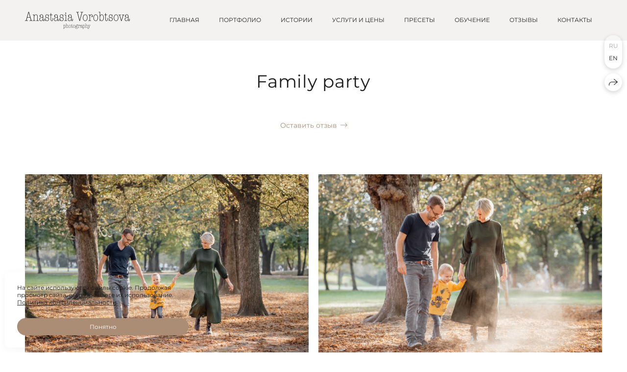

--- FILE ---
content_type: text/html; charset=utf-8
request_url: https://avartphoto.com/family-party
body_size: 39583
content:
<!DOCTYPE html><html lang="ru"><head><meta charset="utf-8"><meta content="IE=edge" http-equiv="X-UA-Compatible"><meta content="width=1280" name="viewport"><meta content="wfolio" name="owner"><meta content="light" name="color-scheme"><meta name="theme-color" media="(prefers-color-scheme: light)"><meta name="theme-color" media="(prefers-color-scheme: dark)"><link href="https://avartphoto.com/family-party" rel="canonical"><link href="https://avartphoto.com/en/family-party" hreflang="en" rel="alternate"><link href="https://avartphoto.com/family-party" hreflang="ru" rel="alternate"><title>Family party. Фотограф в Мюнхене Анастасия Воробцова</title><meta name="robots" content="follow, index, max-snippet:-1, max-video-preview:-1, max-image-preview:large"><meta name="yandex-verification" content="8efa90571d6055a3"><meta property="og:title" content="Family party. Фотограф в Мюнхене Анастасия Воробцова"><meta property="og:type" content="website"><meta property="og:locale" content="ru"><meta property="og:url" content="https://avartphoto.com/family-party"><meta property="twitter:domain" content="avartphoto.com"><meta property="twitter:url" content="https://avartphoto.com/family-party"><meta property="twitter:title" content="Family party. Фотограф в Мюнхене Анастасия Воробцова"><meta property="vk:image" content="https://i.wfolio.com/x/vw6sK5bQa5Fcwe87C_Ouy9fEMYEO3Vmm/MTsPCuI8SXA_GXg5fXeD-Z4Yzl9CwsQg/x38Qg3DuFP-OgZvVal0UE_XDxEAA_wDI/87pJgJMjSwvG9cLTy0_vbHKKDaejPxLM.jpg"><meta property="og:image" content="https://i.wfolio.com/x/2liGxMhJRjilwq8i78-UqZczLd56D3TA/sTnJtdZp03LsDDiOBzLXI-I2h26Bzrzc/ImrHwA0UzL_uxEX8n_gmjbXgVNQPNvGz/2KWUAqAic1LBJNzJnB3jofY5Zg4PcwZB.jpg"><meta name="twitter:image" content="https://i.wfolio.com/x/2liGxMhJRjilwq8i78-UqZczLd56D3TA/sTnJtdZp03LsDDiOBzLXI-I2h26Bzrzc/ImrHwA0UzL_uxEX8n_gmjbXgVNQPNvGz/2KWUAqAic1LBJNzJnB3jofY5Zg4PcwZB.jpg"><meta name="twitter:card" content="summary_large_image"><link href="https://i.wfolio.com/x/fzZscrDVcssx9z7fVx1wVatoGH1SiPhD/sjIIFMHaivdwzRqmzU8kybc2zQCXrN-L/yTmOfhe45_PSxYj7ollhpZlmzrqtodwl/fbc9QXiQBcQqwd9PMb6vkfqmRB3CIJlJ.png" rel="icon" sizes="48x48" type="image/png"><link href="/favicon.ico" rel="icon" type="image/x-icon"><link href="https://i.wfolio.com/x/nPyk9X8szP5j_Qqbh-YedmQ5zB9l-5jC/n2giKg88XC_zlnwvvxWOtqj6Ki94S45r/56-u30kWgmT842fj7kTwB3fq64lZM-ot/4O2gWneRA5-NHdFV4mVVEADZfz-Rji8p.png" rel="apple-touch-icon" sizes="180x180"><script>window.domains = ["ybkqeyzmiu8k.wfolio.pro", "avartphoto.com"];
window.sharingSocialNetworks = ["facebook", "whatsapp", "telegram", "viber"];
window.currentUrl = "https://avartphoto.com/family-party";
window.previewMode = false;
window.previewDemo = false
window.lazySizesConfig = window.lazySizesConfig || {};
window.lazySizesConfig.init = false;
window.lazySizesConfig.expand = 1000;
window.lazySizesConfig.expFactor = 2.5;
window.locale = {"all":"Все","application":{"site_is_blocked":{"go_to_app":"Перейти к управлению","lost_visitors":"Столько посетителей было на сайте,\u003cbr\u003eпока он заблокирован","lost_visitors_with_count":"%{count} — cтолько посетителей было на сайте, пока он заблокирован","pay":"Оплатить","title":"Сайт не оплачен"}},"branding_html":"Сайт от \u003ca href=\"%{url}\" target=\"_blank\"\u003ewfolio\u003c/a\u003e","card":{"contact_button_label":"Контакты","goto_website":"Перейти на сайт","save":"Сохранить контакт","social_accounts":{"behance":"Behance","facebook":"Facebook","instagram":"Instagram","linkedin":"LinkedIn","max":"MAX","telegram":"Telegram","viber":"Viber","vk":"ВКонтакте","whatsapp":"WhatsApp","youtube":"YouTube"}},"close":"Закрыть","date":{"formats":{"day_month":"%-d %B","long":"%-d %B %Y"}},"defaults":{"card":{"occupation":"Фотограф"},"disk":{"project":{"selections_title":"Отбор фотографий"}},"pages":{"announcement_list":"Истории","contacts":"Контакты","fame":"Отзывы","main":"Главная","no_name":"Без названия","portfolio":"Портфолио","services":"Услуги"}},"disk":{"back":"Назад","blank_folder":"В этой папке нет фотографий.","blocked":{"description":"Превышен лимит в диске","title":"Проект заблокирован"},"carts":{"blank":{"description":"Чтобы купить фотографии, просто добавьте их в корзину. После оплаты водяной знак удалится и вы получите фотографии в исходном качестве.","start":"Начать отбор"},"disabled":{"button":"Контакты","description":"Покупка фотографий была отключена в данном проекте. За дополнительной информацией вы можете обратиться к владельцу проекта:"},"intro":{"close":"Продолжить выбор","description":"Чтобы купить фотографии, просто добавьте их в корзину. После оплаты водяной знак удалится, и вы получите фотографии в исходном качестве.","header":"Покупка цифровых фотографий"},"label":"Корзина","meta":{"amount":"Стоимость","count":"Фотографий","order":"Заказ №%{order_id}","pieces":"шт","stored_till":"Хранится до"},"new":{"close":"Продолжить выбор","contacts":{"description":"Заполните поля для добавления фотографий в корзину","title":"Ваши контакты"},"price":{"description":"Все цены указаны за цифровые фотографии","discount":"скидка %{percent}%","for_many_pieces":"При покупке от %{pieces_count} шт","for_one_piece":"Цена за одну шт","title":"Цена за фотографию"}},"payment_unavailable":{"description":"К сожалению, в настоящий момент оплата недоступна. Пожалуйста, повторите попытку позже.","title":"Оплата недоступна"},"share":{"description":"Чтобы вернуться к этой корзине, скопируйте и сохраните ссылку на нее","title":"Сохранить корзину"},"show":{"buy":"Купить","comment":"Оставить отзыв","download":"Скачать все файлы","paid":{"description":"Ваш заказ оплачен, теперь вы можете скачать фотографии","title":"Спасибо за покупку"},"save_cart":"Сохранить ссылку на корзину","share_cart":"Поделиться ссылкой на заказ","unpaid":{"description":"Оплатите заказ, чтобы скачать фотографии без водяных знаков","title":"Корзина"}},"title":"Корзина"},"comment":{"label":"Отзыв"},"comments":{"new":{"title":"Оставьте отзыв"}},"customer_name_format":{"first_last_name":"Имя и фамилия","last_first_name":"Фамилия и имя","name":"Ваше имя"},"download_disabled":{"description":"Чтобы скачать все файлы одним архивом, скопируйте ссылку, указанную ниже, и откройте ее в вашем браузере на компьютере или телефоне.","header":"Инструкция"},"download":{"file_download_title":"Скачать файл","folder":{"title":"Текущую папку"},"project":{"description":"Все файлы и папки","title":"Весь проект"},"selection":{"description":"Избранные файлы","title":"Избранное"},"title":"Скачать файлы","variants":{"file":"Оригинал","preview":"Для соцсетей"}},"download_files":{"destination":{"desktop":"Мой компьютер","google_drive":"Google Drive","mobile":"Мой телефон","title":"Скачать на","yandex_disk":"Яндекс Диск"},"size":{"original":"Оригинальный размер","preview":"Для соцсетей","title":"Выберите размер"}},"expires_on":"Хранится до %{date}","floating_menu":{"cart":"Корзина","comment":"Отзыв","download":"Скачать","more":"Еще","people":"Люди на фото","photolab":"Печать фото","products":"Услуги","selection":"Избранное","share":"Поделиться"},"login":{"authorize_as_guest":"Войти как гость","authorize_with_password":"Войти как заказчик"},"mobile_menu_modal":{"comment":"Написать отзыв","share":"Поделиться ссылкой"},"not_found":"Срок действия ссылки истёк","order_form":{"cart":{"description":"Проверьте контакты перед покупкой","order_title":"Продажа фотографий","title":"Покупка фотографий"}},"orders":{"description":"Спасибо, мы скоро с вами свяжемся","header":{"free":"Заказ №%{order_id} отправлен","paid":"Заказ №%{order_id} оплачен"},"return":"Вернуться к просмотру"},"password":{"enter":"Войти с паролем заказчика","guest_access":"Смотреть как гость","placeholder":"Введите пароль"},"people":{"index":{"description_html":"Идёт распознавание лиц.\u003cbr\u003eСписок появится после завершения обработки.","failed_recognize":"Никого не удалось распознать на загруженных фото.","select_person":"Выберите человека, чтобы посмотреть все фото","title":"Люди на фото"},"show":{"description":"%{count} фото с этим человеком","download":"Скачать все файлы","title":"Люди на фото"}},"photolab":{"button":"Перейти в типографию","description":"Вы переходите на сайт типографии-партнера, где вы сможете заказать печатные услуги с фотографиями из вашей галереи","title":"Печатные услуги"},"pieces":{"comments":{"edit":"Редактировать комментарий","new":"Оставьте комментарий"},"downloads":{"ios_modal":{"please_wait":"Нажмите на изображение, чтобы его сохранить. Изображение сохранится в Фото.","save_image":"Нажмите на изображение и удерживайте, чтобы его сохранить. Изображение сохранится в Фото."}},"video":{"gallery":{"download":"Скачать","too_large":"Онлайн-просмотр недоступен для больших видео. Скачайте файл, чтобы посмотреть его."}}},"products":{"description":"Закажите дополнительно","from_html":"от %{money}","photolab":{"button":"Создать макет","hint":{"fotoproekt":"Перейдите на сайт типографии «ФОТОпроект», чтобы сделать макет с вашими фотографиями:","print_rhinodesign":"Перейдите на сайт фотолаборатории «Print RHINODESIGN», чтобы сделать макет с вашими фотографиями:","rhinodesign":"Перейдите на сайт фотолаборатории «RHINODESIGN», чтобы сделать макет с вашими фотографиями:","yarkiy":"Перейдите на сайт типографии «Яркий Фотомаркет», чтобы сделать макет с вашими фотографиями:"},"label":"Печать фото","title":"Печать ваших фотографий"},"shop":{"label":"Услуги"},"title":"Специальные предложения"},"project_error":{"description":"Свяжитесь с владельцем для устранения ошибок","link":"Контакты","title":"Галерея не отображается"},"save":"Сохранить","selection":{"blank":"В избранном нет файлов, начните выбирать прямо сейчас","commented_warning":{"cancel":"Отменить","confirm":"Убрать из избранного","description":"Если убрать файл из избранного, то комментарий будет удален.","header":"Предупреждение"},"edit":{"description":"Отбор уже завершен, но вы можете внести изменения в форму","title":"Внести изменения"},"finish":{"description":"После завершения отбора вы не сможете вносить изменения в Избранное. Владелец галереи получит уведомление о вашем выборе.","title":"Завершить отбор"},"finished":"Отбор завершен","finished_warning":{"button":"Контакты","description":"Для редактирования Избранного, пожалуйста, свяжитесь со мной.","header":"Вы уже завершили отбор"},"label":"Избранное","limit_exceeded":{"close":"Понятно","description":"Вы можете добавить в избранное только %{count}","header":"Предупреждение"},"logout":"Выход","new":{"description":"Заполните поля, чтобы сохранить список","login":"Или войдите в существующий список","submit":"Продолжить"},"pieces_limit":"Доступно для отбора: %{limit}","share":{"description":"Скопируйте ссылку на список избранного и возвращайтесь к нему в любое время и с любого устройства","title":"Ссылка на список избранного"},"show":{"description":"Чтобы вернуться к выбранным файлам позже, скопируйте и сохраните ссылку.","success":{"title":"Список создан"},"title":"Ссылка для входа"},"start":"Начать отбор","storefront":{"button":"Добавить в корзину","description":"Избранное в этой галерее отключено. Добавьте выбранные файлы в корзину для их покупки."},"title":"Избранное","update":"Переименовать","view_gallery":"Перейти в галерею"},"share":{"label":"Поделиться"},"snackbar":{"added_to_cart":"Добавлено в \u003ca href=\"%{link}\" data-turbo=\"true\" data-role=\"cart-link\"\u003eКорзину\u003c/a\u003e","added_to_selection":"Добавлено в \u003ca href=\"%{link}\" data-turbo=\"true\" data-role=\"selection-url\"\u003eИзбранное\u003c/a\u003e","changes_saved":"Изменения сохранены","comment_saved":"Комментарий сохранен","comment_sent":"Отзыв отправлен","selection_finished":"Отбор завершен"}},"download":"Скачать","email":"Email","enter_email":"Введите адрес электронной почты","enter_otp":"Введите пароль из письма","enter_password":"Введите пароль для доступа к этой странице","fame":{"add_avatar":"Выбрать фото","author_avatar":"Фотография","author_name":"Ваше имя","comment_submitted":"Ваш отзыв успешно отправлен! Он будет опубликован после модерации.","content":"Ваш отзыв","hint":"Минимальная длина отзыва — %{minlength} символов","leave_comment":"Оставить отзыв","no_comments":"Отзывов пока нет, ваш будет первым!","social_url":"Ссылка на соцсеть (необязательно)","title":"Написать отзыв"},"fix_errors":"Пожалуйста, исправьте следующие ошибки:","gallery":{"cart":"В корзину","close":"Закрыть (Esc)","fullscreen":"В полный экран","next":"Следующий слайд (стрелка вправо)","prev":"Предыдущий слайд (стрелка влево)","selection":"Добавить в избранное","share":"Поделиться","zoom":"Увеличить/уменьшить"},"generic_error":"Что-то пошло не так","legal":{"i_accept_legals":"Я даю согласие на обработку персональных данных и соглашаюсь с условиями:","i_accept_privacy_html":"Я даю согласие на обработку персональных данных в соответствии с условиями \u003ca href=\"%{privacy_url}\" target=\"_blank\"\u003eполитики конфиденциальности\u003c/a\u003e.","i_accept_terms_html":"Я принимаю условия \u003ca href=\"%{terms_url}\" target=\"_blank\"\u003eоферты\u003c/a\u003e.","legal_privacy_html":"Политика конфиденциальности","legal_terms":"Оферта"},"login":"Войти","menu":"Меню","message_submitted":"Ваше сообщение успешно отправлено!","more":"Ещё","order":{"fields":{"comment":"Комментарий","email":"Email","name":"Ваше имя","phone":"Номер телефона"},"form":{"checkout":"Перейти к оплате","order":"Заказать","pay_with":"Оплата через %{payment_method}","sold_out":"Товар закончился"},"methods":{"bepaid":"BePaid","debug":"Тестовая оплата","debug_failed":"Оплата с отменой","freedompay":"Freedom Pay","liqpay":"Liqpay","mercadopago":"Mercado Pago","paypal":"PayPal","prodamus":"Prodamus","robokassa":"Робокасса","robokassa_kz":"Робокасса (KZ)","stripe":"Stripe","tinkoff":"Т-Банк","yookassa":"ЮКасса"},"success":{"close":"Закрыть","title":"Заявка отправлена"}},"otp_description":"Для доступа к странице проверьте почту (%{email}) и введите пароль, указанный в письме:","pages":{"legal_privacy":{"title":"Политика обработки персональных данных"},"legal_terms":{"title":"Оферта"},"not_found":{"back":"Вернуться на главную","message":"Неправильно набран адрес или такой страницы на сайте больше не существует.","title":"Страница не найдена"}},"plurals":{"files":{"one":"%{count} файл","few":"%{count} файла","many":"%{count} файлов","other":"%{count} файлов"}},"product":{"inactive":"Товар недоступен","order":"Оформить заказ"},"search":"Поиск","sections":{"inline_page":{"more":"Смотреть еще"}},"share":{"back":"Вернуться к сайту","button":"Поделиться ссылкой","copied":"Скопировано!","copy":"Скопировать","copy_link":"Скопировать ссылку","social_buttons":"Или отправьте через социальные сети","success":"Ссылка скопирована"},"shared":{"tracking":{"content":"На сайте используются файлы cookie. Продолжая просмотр сайта, вы разрешаете их использование. %{suffix}","okay":"Понятно","privacy_policy":"Политика конфиденциальности"}},"submit":"Отправить","submit_disabled":"Отправка…","tags":"Теги","transient_error":{"tell_owner":"При регулярном повторении ошибки сообщите владельцу сайта.","title":"Произошла техническая ошибка. Приносим извинения за временные неудобства.","try_reload":"Попробуйте обновить страницу через некоторое время."},"view":"Посмотреть галерею"};
window.siteId = "qZw3J4Zg";
window.currentItemsIds = [336663,335652];
window.trackingEnabled = true;window.eventTrackerURL = "https://track.wfolio.com/api/event";
window.eventTrackerExternalIdentifier = "avartphoto.com";
</script><link href="https://fonts.gstatic.com" rel="preconnect" crossorigin="anonymous"><style>/* cyrillic-ext */
@font-face {
  font-family: "Montserrat";
  font-style: italic;
  font-weight: 400;
  src: url("https://fonts.gstatic.com/s/montserrat/v25/JTUQjIg1_i6t8kCHKm459WxRxC7mw9c.woff2") format("woff2");
  unicode-range: U+0460-052F, U+1C80-1C88, U+20B4, U+2DE0-2DFF, U+A640-A69F, U+FE2E-FE2F;
}
/* cyrillic */
@font-face {
  font-family: "Montserrat";
  font-style: italic;
  font-weight: 400;
  src: url("https://fonts.gstatic.com/s/montserrat/v25/JTUQjIg1_i6t8kCHKm459WxRzS7mw9c.woff2") format("woff2");
  unicode-range: U+0301, U+0400-045F, U+0490-0491, U+04B0-04B1, U+2116;
}
/* vietnamese */
@font-face {
  font-family: "Montserrat";
  font-style: italic;
  font-weight: 400;
  src: url("https://fonts.gstatic.com/s/montserrat/v25/JTUQjIg1_i6t8kCHKm459WxRxi7mw9c.woff2") format("woff2");
  unicode-range: U+0102-0103, U+0110-0111, U+0128-0129, U+0168-0169, U+01A0-01A1, U+01AF-01B0, U+1EA0-1EF9, U+20AB;
}
/* latin-ext */
@font-face {
  font-family: "Montserrat";
  font-style: italic;
  font-weight: 400;
  src: url("https://fonts.gstatic.com/s/montserrat/v25/JTUQjIg1_i6t8kCHKm459WxRxy7mw9c.woff2") format("woff2");
  unicode-range: U+0100-024F, U+0259, U+1E00-1EFF, U+2020, U+20A0-20AB, U+20AD-20CF, U+2113, U+2C60-2C7F, U+A720-A7FF;
}
/* latin */
@font-face {
  font-family: "Montserrat";
  font-style: italic;
  font-weight: 400;
  src: url("https://fonts.gstatic.com/s/montserrat/v25/JTUQjIg1_i6t8kCHKm459WxRyS7m.woff2") format("woff2");
  unicode-range: U+0000-00FF, U+0131, U+0152-0153, U+02BB-02BC, U+02C6, U+02DA, U+02DC, U+2000-206F, U+2074, U+20AC, U+2122, U+2191, U+2193, U+2212, U+2215, U+FEFF, U+FFFD;
}
/* cyrillic-ext */
@font-face {
  font-family: "Montserrat";
  font-style: italic;
  font-weight: 700;
  src: url("https://fonts.gstatic.com/s/montserrat/v25/JTUQjIg1_i6t8kCHKm459WxRxC7mw9c.woff2") format("woff2");
  unicode-range: U+0460-052F, U+1C80-1C88, U+20B4, U+2DE0-2DFF, U+A640-A69F, U+FE2E-FE2F;
}
/* cyrillic */
@font-face {
  font-family: "Montserrat";
  font-style: italic;
  font-weight: 700;
  src: url("https://fonts.gstatic.com/s/montserrat/v25/JTUQjIg1_i6t8kCHKm459WxRzS7mw9c.woff2") format("woff2");
  unicode-range: U+0301, U+0400-045F, U+0490-0491, U+04B0-04B1, U+2116;
}
/* vietnamese */
@font-face {
  font-family: "Montserrat";
  font-style: italic;
  font-weight: 700;
  src: url("https://fonts.gstatic.com/s/montserrat/v25/JTUQjIg1_i6t8kCHKm459WxRxi7mw9c.woff2") format("woff2");
  unicode-range: U+0102-0103, U+0110-0111, U+0128-0129, U+0168-0169, U+01A0-01A1, U+01AF-01B0, U+1EA0-1EF9, U+20AB;
}
/* latin-ext */
@font-face {
  font-family: "Montserrat";
  font-style: italic;
  font-weight: 700;
  src: url("https://fonts.gstatic.com/s/montserrat/v25/JTUQjIg1_i6t8kCHKm459WxRxy7mw9c.woff2") format("woff2");
  unicode-range: U+0100-024F, U+0259, U+1E00-1EFF, U+2020, U+20A0-20AB, U+20AD-20CF, U+2113, U+2C60-2C7F, U+A720-A7FF;
}
/* latin */
@font-face {
  font-family: "Montserrat";
  font-style: italic;
  font-weight: 700;
  src: url("https://fonts.gstatic.com/s/montserrat/v25/JTUQjIg1_i6t8kCHKm459WxRyS7m.woff2") format("woff2");
  unicode-range: U+0000-00FF, U+0131, U+0152-0153, U+02BB-02BC, U+02C6, U+02DA, U+02DC, U+2000-206F, U+2074, U+20AC, U+2122, U+2191, U+2193, U+2212, U+2215, U+FEFF, U+FFFD;
}
/* cyrillic-ext */
@font-face {
  font-family: "Montserrat";
  font-style: normal;
  font-weight: 400;
  src: url("https://fonts.gstatic.com/s/montserrat/v25/JTUSjIg1_i6t8kCHKm459WRhyzbi.woff2") format("woff2");
  unicode-range: U+0460-052F, U+1C80-1C88, U+20B4, U+2DE0-2DFF, U+A640-A69F, U+FE2E-FE2F;
}
/* cyrillic */
@font-face {
  font-family: "Montserrat";
  font-style: normal;
  font-weight: 400;
  src: url("https://fonts.gstatic.com/s/montserrat/v25/JTUSjIg1_i6t8kCHKm459W1hyzbi.woff2") format("woff2");
  unicode-range: U+0301, U+0400-045F, U+0490-0491, U+04B0-04B1, U+2116;
}
/* vietnamese */
@font-face {
  font-family: "Montserrat";
  font-style: normal;
  font-weight: 400;
  src: url("https://fonts.gstatic.com/s/montserrat/v25/JTUSjIg1_i6t8kCHKm459WZhyzbi.woff2") format("woff2");
  unicode-range: U+0102-0103, U+0110-0111, U+0128-0129, U+0168-0169, U+01A0-01A1, U+01AF-01B0, U+1EA0-1EF9, U+20AB;
}
/* latin-ext */
@font-face {
  font-family: "Montserrat";
  font-style: normal;
  font-weight: 400;
  src: url("https://fonts.gstatic.com/s/montserrat/v25/JTUSjIg1_i6t8kCHKm459Wdhyzbi.woff2") format("woff2");
  unicode-range: U+0100-024F, U+0259, U+1E00-1EFF, U+2020, U+20A0-20AB, U+20AD-20CF, U+2113, U+2C60-2C7F, U+A720-A7FF;
}
/* latin */
@font-face {
  font-family: "Montserrat";
  font-style: normal;
  font-weight: 400;
  src: url("https://fonts.gstatic.com/s/montserrat/v25/JTUSjIg1_i6t8kCHKm459Wlhyw.woff2") format("woff2");
  unicode-range: U+0000-00FF, U+0131, U+0152-0153, U+02BB-02BC, U+02C6, U+02DA, U+02DC, U+2000-206F, U+2074, U+20AC, U+2122, U+2191, U+2193, U+2212, U+2215, U+FEFF, U+FFFD;
}
/* cyrillic-ext */
@font-face {
  font-family: "Montserrat";
  font-style: normal;
  font-weight: 700;
  src: url("https://fonts.gstatic.com/s/montserrat/v25/JTUSjIg1_i6t8kCHKm459WRhyzbi.woff2") format("woff2");
  unicode-range: U+0460-052F, U+1C80-1C88, U+20B4, U+2DE0-2DFF, U+A640-A69F, U+FE2E-FE2F;
}
/* cyrillic */
@font-face {
  font-family: "Montserrat";
  font-style: normal;
  font-weight: 700;
  src: url("https://fonts.gstatic.com/s/montserrat/v25/JTUSjIg1_i6t8kCHKm459W1hyzbi.woff2") format("woff2");
  unicode-range: U+0301, U+0400-045F, U+0490-0491, U+04B0-04B1, U+2116;
}
/* vietnamese */
@font-face {
  font-family: "Montserrat";
  font-style: normal;
  font-weight: 700;
  src: url("https://fonts.gstatic.com/s/montserrat/v25/JTUSjIg1_i6t8kCHKm459WZhyzbi.woff2") format("woff2");
  unicode-range: U+0102-0103, U+0110-0111, U+0128-0129, U+0168-0169, U+01A0-01A1, U+01AF-01B0, U+1EA0-1EF9, U+20AB;
}
/* latin-ext */
@font-face {
  font-family: "Montserrat";
  font-style: normal;
  font-weight: 700;
  src: url("https://fonts.gstatic.com/s/montserrat/v25/JTUSjIg1_i6t8kCHKm459Wdhyzbi.woff2") format("woff2");
  unicode-range: U+0100-024F, U+0259, U+1E00-1EFF, U+2020, U+20A0-20AB, U+20AD-20CF, U+2113, U+2C60-2C7F, U+A720-A7FF;
}
/* latin */
@font-face {
  font-family: "Montserrat";
  font-style: normal;
  font-weight: 700;
  src: url("https://fonts.gstatic.com/s/montserrat/v25/JTUSjIg1_i6t8kCHKm459Wlhyw.woff2") format("woff2");
  unicode-range: U+0000-00FF, U+0131, U+0152-0153, U+02BB-02BC, U+02C6, U+02DA, U+02DC, U+2000-206F, U+2074, U+20AC, U+2122, U+2191, U+2193, U+2212, U+2215, U+FEFF, U+FFFD;
}
</style><style>body {
  font-family: Montserrat, sans-serif;
  font-weight: normal;
}
h1, h2, h3 {
  font-family: Montserrat, sans-serif;
  font-weight: normal;
}
</style><style>/*! normalize.css v4.1.1 | MIT License | github.com/necolas/normalize.css */html{font-family:sans-serif;-ms-text-size-adjust:100%;-webkit-text-size-adjust:100%}body{margin:0}article,aside,details,figcaption,figure,footer,header,main,menu,nav,section,summary{display:block}audio,canvas,progress,video{display:inline-block}audio:not([controls]){display:none;height:0}progress{vertical-align:baseline}template,[hidden]{display:none}a{background-color:transparent;-webkit-text-decoration-skip:objects}a:active,a:hover{outline-width:0}abbr[title]{border-bottom:none;text-decoration:underline;-webkit-text-decoration:underline dotted;text-decoration:underline dotted}b,strong{font-weight:inherit}b,strong{font-weight:bolder}dfn{font-style:italic}h1{font-size:2em;margin:0.67em 0}mark{background-color:#ff0;color:#000}small{font-size:80%}sub,sup{font-size:75%;line-height:0;position:relative;vertical-align:baseline}sub{bottom:-0.25em}sup{top:-0.5em}img{border-style:none}svg:not(:root){overflow:hidden}code,kbd,pre,samp{font-family:monospace, monospace;font-size:1em}figure{margin:1em 40px}hr{box-sizing:content-box;height:0;overflow:visible}button,input,select,textarea{font:inherit;margin:0}optgroup{font-weight:bold}button,input{overflow:visible}button,select{text-transform:none}button,html [type="button"],[type="reset"],[type="submit"]{-webkit-appearance:button}button::-moz-focus-inner,[type="button"]::-moz-focus-inner,[type="reset"]::-moz-focus-inner,[type="submit"]::-moz-focus-inner{border-style:none;padding:0}button:-moz-focusring,[type="button"]:-moz-focusring,[type="reset"]:-moz-focusring,[type="submit"]:-moz-focusring{outline:1px dotted ButtonText}fieldset{border:1px solid #c0c0c0;margin:0 2px;padding:0.35em 0.625em 0.75em}legend{box-sizing:border-box;color:inherit;display:table;max-width:100%;padding:0;white-space:normal}textarea{overflow:auto}[type="checkbox"],[type="radio"]{box-sizing:border-box;padding:0}[type="number"]::-webkit-inner-spin-button,[type="number"]::-webkit-outer-spin-button{height:auto}[type="search"]{-webkit-appearance:textfield;outline-offset:-2px}[type="search"]::-webkit-search-cancel-button,[type="search"]::-webkit-search-decoration{-webkit-appearance:none}::-webkit-input-placeholder{color:inherit;opacity:0.54}::-webkit-file-upload-button{-webkit-appearance:button;font:inherit}.row{display:flex;flex-wrap:wrap;width:auto;min-width:0}.row::after{content:"";display:table;clear:both}.row [class^="col-"]{display:flex;flex-direction:column;justify-content:space-between;min-height:1px}.row .col-sm-1{width:8.3333333333%}.row .col-sm-2{width:16.6666666667%}.row .col-sm-3{width:25%}.row .col-sm-4{width:33.3333333333%}.row .col-sm-5{width:41.6666666667%}.row .col-sm-6{width:50%}.row .col-sm-7{width:58.3333333333%}.row .col-sm-8{width:66.6666666667%}.row .col-sm-9{width:75%}.row .col-sm-10{width:83.3333333333%}.row .col-sm-11{width:91.6666666667%}.row .col-sm-12{width:100%}@media (min-width: 769px){.row .col-md-1{width:8.3333333333%}.row .col-md-offset-1{margin-left:8.3333333333%}}@media (min-width: 769px){.row .col-md-2{width:16.6666666667%}.row .col-md-offset-2{margin-left:16.6666666667%}}@media (min-width: 769px){.row .col-md-3{width:25%}.row .col-md-offset-3{margin-left:25%}}@media (min-width: 769px){.row .col-md-4{width:33.3333333333%}.row .col-md-offset-4{margin-left:33.3333333333%}}@media (min-width: 769px){.row .col-md-5{width:41.6666666667%}.row .col-md-offset-5{margin-left:41.6666666667%}}@media (min-width: 769px){.row .col-md-6{width:50%}.row .col-md-offset-6{margin-left:50%}}@media (min-width: 769px){.row .col-md-7{width:58.3333333333%}.row .col-md-offset-7{margin-left:58.3333333333%}}@media (min-width: 769px){.row .col-md-8{width:66.6666666667%}.row .col-md-offset-8{margin-left:66.6666666667%}}@media (min-width: 769px){.row .col-md-9{width:75%}.row .col-md-offset-9{margin-left:75%}}@media (min-width: 769px){.row .col-md-10{width:83.3333333333%}.row .col-md-offset-10{margin-left:83.3333333333%}}@media (min-width: 769px){.row .col-md-11{width:91.6666666667%}.row .col-md-offset-11{margin-left:91.6666666667%}}@media (min-width: 769px){.row .col-md-12{width:100%}.row .col-md-offset-12{margin-left:100%}}@media (min-width: 961px){.row .col-lg-1{width:8.3333333333%}.row .col-lg-offset-1{margin-left:8.3333333333%}}@media (min-width: 961px){.row .col-lg-2{width:16.6666666667%}.row .col-lg-offset-2{margin-left:16.6666666667%}}@media (min-width: 961px){.row .col-lg-3{width:25%}.row .col-lg-offset-3{margin-left:25%}}@media (min-width: 961px){.row .col-lg-4{width:33.3333333333%}.row .col-lg-offset-4{margin-left:33.3333333333%}}@media (min-width: 961px){.row .col-lg-5{width:41.6666666667%}.row .col-lg-offset-5{margin-left:41.6666666667%}}@media (min-width: 961px){.row .col-lg-6{width:50%}.row .col-lg-offset-6{margin-left:50%}}@media (min-width: 961px){.row .col-lg-7{width:58.3333333333%}.row .col-lg-offset-7{margin-left:58.3333333333%}}@media (min-width: 961px){.row .col-lg-8{width:66.6666666667%}.row .col-lg-offset-8{margin-left:66.6666666667%}}@media (min-width: 961px){.row .col-lg-9{width:75%}.row .col-lg-offset-9{margin-left:75%}}@media (min-width: 961px){.row .col-lg-10{width:83.3333333333%}.row .col-lg-offset-10{margin-left:83.3333333333%}}@media (min-width: 961px){.row .col-lg-11{width:91.6666666667%}.row .col-lg-offset-11{margin-left:91.6666666667%}}@media (min-width: 961px){.row .col-lg-12{width:100%}.row .col-lg-offset-12{margin-left:100%}}:root{--color-bg: #ffffff;--color-bg--rgb: 255, 255, 255;--color-bg-hover: #f3f2f0;--color-bg-hover--rgb: 243, 242, 240;--color-text: #1e1e1e;--color-text--rgb: 30, 30, 30;--color-text-hover: #1e1e1e;--color-text-hover--rgb: 30, 30, 30;--color-header: #1e1e1e;--color-header--rgb: 30, 30, 30;--color-link: #aa8d74;--color-link--rgb: 170, 141, 116;--color-border: #aa8d7440;--color-border--rgb: 170, 141, 116;--color-border-bright: #aa8d7480;--color-border-bright--rgb: 170, 141, 116;--color-button-bg: #aa8d74;--color-button-bg--rgb: 170, 141, 116;--color-button-bg-hover: #bea38d;--color-button-bg-hover--rgb: 190, 163, 141;--color-button-text: #ffffff;--color-button-text--rgb: 255, 255, 255;--color-button-text-hover: #ffffff;--color-button-text-hover--rgb: 255, 255, 255;--color-button-outline: #aa8d74;--color-button-outline--rgb: 170, 141, 116;--color-button-outline-bg-hover: #aa8d74;--color-button-outline-bg-hover--rgb: 170, 141, 116;--color-button-outline-text-hover: #ffffff;--color-button-outline-text-hover--rgb: 255, 255, 255;--color-form-bg: #1e1e1e0d;--color-form-bg--rgb: 30, 30, 30;--color-form-placeholder: #1e1e1e66;--color-form-placeholder--rgb: 30, 30, 30;--color-accent-bg: #f3f2f0;--color-accent-bg--rgb: 243, 242, 240;--color-accent-bg-hover: #ffffff;--color-accent-bg-hover--rgb: 255, 255, 255;--color-accent-text: #1e1e1e;--color-accent-text--rgb: 30, 30, 30;--color-accent-text-hover: #1e1e1e;--color-accent-text-hover--rgb: 30, 30, 30;--color-accent-header: #1e1e1e;--color-accent-header--rgb: 30, 30, 30;--color-accent-link: #aa8d74;--color-accent-link--rgb: 170, 141, 116;--color-accent-border: #aa8d7440;--color-accent-border--rgb: 170, 141, 116;--color-accent-border-bright: #aa8d7480;--color-accent-border-bright--rgb: 170, 141, 116;--color-accent-button-bg: #aa8d74;--color-accent-button-bg--rgb: 170, 141, 116;--color-accent-button-bg-hover: #bea38d;--color-accent-button-bg-hover--rgb: 190, 163, 141;--color-accent-button-text: #ffffff;--color-accent-button-text--rgb: 255, 255, 255;--color-accent-button-text-hover: #ffffff;--color-accent-button-text-hover--rgb: 255, 255, 255;--color-accent-button-outline: #aa8d74;--color-accent-button-outline--rgb: 170, 141, 116;--color-accent-button-outline-bg-hover: #aa8d74;--color-accent-button-outline-bg-hover--rgb: 170, 141, 116;--color-accent-button-outline-text-hover: #ffffff;--color-accent-button-outline-text-hover--rgb: 255, 255, 255;--color-accent-form-bg: #ffffff;--color-accent-form-bg--rgb: 255, 255, 255;--color-accent-form-placeholder: #1e1e1e66;--color-accent-form-placeholder--rgb: 30, 30, 30;--color-contrast-bg: #1e1e1e;--color-contrast-bg--rgb: 30, 30, 30;--color-contrast-bg-hover: #ffffff1a;--color-contrast-bg-hover--rgb: 255, 255, 255;--color-contrast-text: #ffffff;--color-contrast-text--rgb: 255, 255, 255;--color-contrast-text-hover: #ffffff;--color-contrast-text-hover--rgb: 255, 255, 255;--color-contrast-header: #ffffff;--color-contrast-header--rgb: 255, 255, 255;--color-contrast-link: #aa8d74;--color-contrast-link--rgb: 170, 141, 116;--color-contrast-border: #ffffff40;--color-contrast-border--rgb: 255, 255, 255;--color-contrast-border-bright: #ffffff80;--color-contrast-border-bright--rgb: 255, 255, 255;--color-contrast-button-bg: #aa8d74;--color-contrast-button-bg--rgb: 170, 141, 116;--color-contrast-button-bg-hover: #ffffff;--color-contrast-button-bg-hover--rgb: 255, 255, 255;--color-contrast-button-text: #ffffff;--color-contrast-button-text--rgb: 255, 255, 255;--color-contrast-button-text-hover: #aa8d74;--color-contrast-button-text-hover--rgb: 170, 141, 116;--color-contrast-button-outline: #ffffff;--color-contrast-button-outline--rgb: 255, 255, 255;--color-contrast-button-outline-bg-hover: #ffffff;--color-contrast-button-outline-bg-hover--rgb: 255, 255, 255;--color-contrast-button-outline-text-hover: #1e1e1e;--color-contrast-button-outline-text-hover--rgb: 30, 30, 30;--color-contrast-form-bg: #ffffff1a;--color-contrast-form-bg--rgb: 255, 255, 255;--color-contrast-form-placeholder: #ffffff66;--color-contrast-form-placeholder--rgb: 255, 255, 255;--color-contrast-menu-text-hover: #aa8d74;--color-contrast-menu-text-hover--rgb: 170, 141, 116}body[color-scheme="light"]{--color-bg: #ffffff;--color-bg--rgb: 255, 255, 255;--color-bg-hover: #f3f2f0;--color-bg-hover--rgb: 243, 242, 240;--color-text: #1e1e1e;--color-text--rgb: 30, 30, 30;--color-text-hover: #1e1e1e;--color-text-hover--rgb: 30, 30, 30;--color-header: #1e1e1e;--color-header--rgb: 30, 30, 30;--color-link: #aa8d74;--color-link--rgb: 170, 141, 116;--color-border: #aa8d7440;--color-border--rgb: 170, 141, 116;--color-border-bright: #aa8d7480;--color-border-bright--rgb: 170, 141, 116;--color-button-bg: #aa8d74;--color-button-bg--rgb: 170, 141, 116;--color-button-bg-hover: #bea38d;--color-button-bg-hover--rgb: 190, 163, 141;--color-button-text: #ffffff;--color-button-text--rgb: 255, 255, 255;--color-button-text-hover: #ffffff;--color-button-text-hover--rgb: 255, 255, 255;--color-button-outline: #aa8d74;--color-button-outline--rgb: 170, 141, 116;--color-button-outline-bg-hover: #aa8d74;--color-button-outline-bg-hover--rgb: 170, 141, 116;--color-button-outline-text-hover: #ffffff;--color-button-outline-text-hover--rgb: 255, 255, 255;--color-form-bg: #1e1e1e0d;--color-form-bg--rgb: 30, 30, 30;--color-form-placeholder: #1e1e1e66;--color-form-placeholder--rgb: 30, 30, 30;--color-accent-bg: #f3f2f0;--color-accent-bg--rgb: 243, 242, 240;--color-accent-bg-hover: #ffffff;--color-accent-bg-hover--rgb: 255, 255, 255;--color-accent-text: #1e1e1e;--color-accent-text--rgb: 30, 30, 30;--color-accent-text-hover: #1e1e1e;--color-accent-text-hover--rgb: 30, 30, 30;--color-accent-header: #1e1e1e;--color-accent-header--rgb: 30, 30, 30;--color-accent-link: #aa8d74;--color-accent-link--rgb: 170, 141, 116;--color-accent-border: #aa8d7440;--color-accent-border--rgb: 170, 141, 116;--color-accent-border-bright: #aa8d7480;--color-accent-border-bright--rgb: 170, 141, 116;--color-accent-button-bg: #aa8d74;--color-accent-button-bg--rgb: 170, 141, 116;--color-accent-button-bg-hover: #bea38d;--color-accent-button-bg-hover--rgb: 190, 163, 141;--color-accent-button-text: #ffffff;--color-accent-button-text--rgb: 255, 255, 255;--color-accent-button-text-hover: #ffffff;--color-accent-button-text-hover--rgb: 255, 255, 255;--color-accent-button-outline: #aa8d74;--color-accent-button-outline--rgb: 170, 141, 116;--color-accent-button-outline-bg-hover: #aa8d74;--color-accent-button-outline-bg-hover--rgb: 170, 141, 116;--color-accent-button-outline-text-hover: #ffffff;--color-accent-button-outline-text-hover--rgb: 255, 255, 255;--color-accent-form-bg: #ffffff;--color-accent-form-bg--rgb: 255, 255, 255;--color-accent-form-placeholder: #1e1e1e66;--color-accent-form-placeholder--rgb: 30, 30, 30;--color-contrast-bg: #1e1e1e;--color-contrast-bg--rgb: 30, 30, 30;--color-contrast-bg-hover: #ffffff1a;--color-contrast-bg-hover--rgb: 255, 255, 255;--color-contrast-text: #ffffff;--color-contrast-text--rgb: 255, 255, 255;--color-contrast-text-hover: #ffffff;--color-contrast-text-hover--rgb: 255, 255, 255;--color-contrast-header: #ffffff;--color-contrast-header--rgb: 255, 255, 255;--color-contrast-link: #aa8d74;--color-contrast-link--rgb: 170, 141, 116;--color-contrast-border: #ffffff40;--color-contrast-border--rgb: 255, 255, 255;--color-contrast-border-bright: #ffffff80;--color-contrast-border-bright--rgb: 255, 255, 255;--color-contrast-button-bg: #aa8d74;--color-contrast-button-bg--rgb: 170, 141, 116;--color-contrast-button-bg-hover: #ffffff;--color-contrast-button-bg-hover--rgb: 255, 255, 255;--color-contrast-button-text: #ffffff;--color-contrast-button-text--rgb: 255, 255, 255;--color-contrast-button-text-hover: #aa8d74;--color-contrast-button-text-hover--rgb: 170, 141, 116;--color-contrast-button-outline: #ffffff;--color-contrast-button-outline--rgb: 255, 255, 255;--color-contrast-button-outline-bg-hover: #ffffff;--color-contrast-button-outline-bg-hover--rgb: 255, 255, 255;--color-contrast-button-outline-text-hover: #1e1e1e;--color-contrast-button-outline-text-hover--rgb: 30, 30, 30;--color-contrast-form-bg: #ffffff1a;--color-contrast-form-bg--rgb: 255, 255, 255;--color-contrast-form-placeholder: #ffffff66;--color-contrast-form-placeholder--rgb: 255, 255, 255;--color-contrast-menu-text-hover: #aa8d74;--color-contrast-menu-text-hover--rgb: 170, 141, 116}@media (prefers-color-scheme: dark){:root{--color-bg: #1e1e1e;--color-bg--rgb: 30, 30, 30;--color-bg-hover: #2a2a2a;--color-bg-hover--rgb: 42, 42, 42;--color-text: #ffffff;--color-text--rgb: 255, 255, 255;--color-text-hover: #ffffff;--color-text-hover--rgb: 255, 255, 255;--color-header: #ffffff;--color-header--rgb: 255, 255, 255;--color-link: #846e5a;--color-link--rgb: 132, 110, 90;--color-border: #ffffff40;--color-border--rgb: 255, 255, 255;--color-border-bright: #ffffff80;--color-border-bright--rgb: 255, 255, 255;--color-button-bg: #846e5a;--color-button-bg--rgb: 132, 110, 90;--color-button-bg-hover: #ffffff;--color-button-bg-hover--rgb: 255, 255, 255;--color-button-text: #ffffff;--color-button-text--rgb: 255, 255, 255;--color-button-text-hover: #846e5a;--color-button-text-hover--rgb: 132, 110, 90;--color-button-outline: #ffffff;--color-button-outline--rgb: 255, 255, 255;--color-button-outline-bg-hover: #ffffff;--color-button-outline-bg-hover--rgb: 255, 255, 255;--color-button-outline-text-hover: #1e1e1e;--color-button-outline-text-hover--rgb: 30, 30, 30;--color-form-bg: #ffffff0d;--color-form-bg--rgb: 255, 255, 255;--color-form-placeholder: #ffffff66;--color-form-placeholder--rgb: 255, 255, 255;--color-accent-bg: #2a2a2a;--color-accent-bg--rgb: 42, 42, 42;--color-accent-bg-hover: #1e1e1e;--color-accent-bg-hover--rgb: 30, 30, 30;--color-accent-text: #ffffff;--color-accent-text--rgb: 255, 255, 255;--color-accent-text-hover: #ffffff;--color-accent-text-hover--rgb: 255, 255, 255;--color-accent-header: #ffffff;--color-accent-header--rgb: 255, 255, 255;--color-accent-link: #846e5a;--color-accent-link--rgb: 132, 110, 90;--color-accent-border: #ffffff40;--color-accent-border--rgb: 255, 255, 255;--color-accent-border-bright: #ffffff80;--color-accent-border-bright--rgb: 255, 255, 255;--color-accent-button-bg: #846e5a;--color-accent-button-bg--rgb: 132, 110, 90;--color-accent-button-bg-hover: #ffffff;--color-accent-button-bg-hover--rgb: 255, 255, 255;--color-accent-button-text: #ffffff;--color-accent-button-text--rgb: 255, 255, 255;--color-accent-button-text-hover: #846e5a;--color-accent-button-text-hover--rgb: 132, 110, 90;--color-accent-button-outline: #ffffff;--color-accent-button-outline--rgb: 255, 255, 255;--color-accent-button-outline-bg-hover: #ffffff;--color-accent-button-outline-bg-hover--rgb: 255, 255, 255;--color-accent-button-outline-text-hover: #1e1e1e;--color-accent-button-outline-text-hover--rgb: 30, 30, 30;--color-accent-form-bg: #ffffff1a;--color-accent-form-bg--rgb: 255, 255, 255;--color-accent-form-placeholder: #ffffff66;--color-accent-form-placeholder--rgb: 255, 255, 255;--color-contrast-bg: #2a2a2a;--color-contrast-bg--rgb: 42, 42, 42;--color-contrast-bg-hover: #1e1e1e;--color-contrast-bg-hover--rgb: 30, 30, 30;--color-contrast-text: #ffffff;--color-contrast-text--rgb: 255, 255, 255;--color-contrast-text-hover: #ffffff;--color-contrast-text-hover--rgb: 255, 255, 255;--color-contrast-header: #ffffff;--color-contrast-header--rgb: 255, 255, 255;--color-contrast-link: #846e5a;--color-contrast-link--rgb: 132, 110, 90;--color-contrast-border: #ffffff40;--color-contrast-border--rgb: 255, 255, 255;--color-contrast-border-bright: #ffffff80;--color-contrast-border-bright--rgb: 255, 255, 255;--color-contrast-button-bg: #846e5a;--color-contrast-button-bg--rgb: 132, 110, 90;--color-contrast-button-bg-hover: #ffffff;--color-contrast-button-bg-hover--rgb: 255, 255, 255;--color-contrast-button-text: #ffffff;--color-contrast-button-text--rgb: 255, 255, 255;--color-contrast-button-text-hover: #846e5a;--color-contrast-button-text-hover--rgb: 132, 110, 90;--color-contrast-button-outline: #ffffff;--color-contrast-button-outline--rgb: 255, 255, 255;--color-contrast-button-outline-bg-hover: #ffffff;--color-contrast-button-outline-bg-hover--rgb: 255, 255, 255;--color-contrast-button-outline-text-hover: #1e1e1e;--color-contrast-button-outline-text-hover--rgb: 30, 30, 30;--color-contrast-form-bg: #ffffff1a;--color-contrast-form-bg--rgb: 255, 255, 255;--color-contrast-form-placeholder: #ffffff66;--color-contrast-form-placeholder--rgb: 255, 255, 255}}body[color-scheme="dark"]{--color-bg: #1e1e1e;--color-bg--rgb: 30, 30, 30;--color-bg-hover: #2a2a2a;--color-bg-hover--rgb: 42, 42, 42;--color-text: #ffffff;--color-text--rgb: 255, 255, 255;--color-text-hover: #ffffff;--color-text-hover--rgb: 255, 255, 255;--color-header: #ffffff;--color-header--rgb: 255, 255, 255;--color-link: #846e5a;--color-link--rgb: 132, 110, 90;--color-border: #ffffff40;--color-border--rgb: 255, 255, 255;--color-border-bright: #ffffff80;--color-border-bright--rgb: 255, 255, 255;--color-button-bg: #846e5a;--color-button-bg--rgb: 132, 110, 90;--color-button-bg-hover: #ffffff;--color-button-bg-hover--rgb: 255, 255, 255;--color-button-text: #ffffff;--color-button-text--rgb: 255, 255, 255;--color-button-text-hover: #846e5a;--color-button-text-hover--rgb: 132, 110, 90;--color-button-outline: #ffffff;--color-button-outline--rgb: 255, 255, 255;--color-button-outline-bg-hover: #ffffff;--color-button-outline-bg-hover--rgb: 255, 255, 255;--color-button-outline-text-hover: #1e1e1e;--color-button-outline-text-hover--rgb: 30, 30, 30;--color-form-bg: #ffffff0d;--color-form-bg--rgb: 255, 255, 255;--color-form-placeholder: #ffffff66;--color-form-placeholder--rgb: 255, 255, 255;--color-accent-bg: #2a2a2a;--color-accent-bg--rgb: 42, 42, 42;--color-accent-bg-hover: #1e1e1e;--color-accent-bg-hover--rgb: 30, 30, 30;--color-accent-text: #ffffff;--color-accent-text--rgb: 255, 255, 255;--color-accent-text-hover: #ffffff;--color-accent-text-hover--rgb: 255, 255, 255;--color-accent-header: #ffffff;--color-accent-header--rgb: 255, 255, 255;--color-accent-link: #846e5a;--color-accent-link--rgb: 132, 110, 90;--color-accent-border: #ffffff40;--color-accent-border--rgb: 255, 255, 255;--color-accent-border-bright: #ffffff80;--color-accent-border-bright--rgb: 255, 255, 255;--color-accent-button-bg: #846e5a;--color-accent-button-bg--rgb: 132, 110, 90;--color-accent-button-bg-hover: #ffffff;--color-accent-button-bg-hover--rgb: 255, 255, 255;--color-accent-button-text: #ffffff;--color-accent-button-text--rgb: 255, 255, 255;--color-accent-button-text-hover: #846e5a;--color-accent-button-text-hover--rgb: 132, 110, 90;--color-accent-button-outline: #ffffff;--color-accent-button-outline--rgb: 255, 255, 255;--color-accent-button-outline-bg-hover: #ffffff;--color-accent-button-outline-bg-hover--rgb: 255, 255, 255;--color-accent-button-outline-text-hover: #1e1e1e;--color-accent-button-outline-text-hover--rgb: 30, 30, 30;--color-accent-form-bg: #ffffff1a;--color-accent-form-bg--rgb: 255, 255, 255;--color-accent-form-placeholder: #ffffff66;--color-accent-form-placeholder--rgb: 255, 255, 255;--color-contrast-bg: #2a2a2a;--color-contrast-bg--rgb: 42, 42, 42;--color-contrast-bg-hover: #1e1e1e;--color-contrast-bg-hover--rgb: 30, 30, 30;--color-contrast-text: #ffffff;--color-contrast-text--rgb: 255, 255, 255;--color-contrast-text-hover: #ffffff;--color-contrast-text-hover--rgb: 255, 255, 255;--color-contrast-header: #ffffff;--color-contrast-header--rgb: 255, 255, 255;--color-contrast-link: #846e5a;--color-contrast-link--rgb: 132, 110, 90;--color-contrast-border: #ffffff40;--color-contrast-border--rgb: 255, 255, 255;--color-contrast-border-bright: #ffffff80;--color-contrast-border-bright--rgb: 255, 255, 255;--color-contrast-button-bg: #846e5a;--color-contrast-button-bg--rgb: 132, 110, 90;--color-contrast-button-bg-hover: #ffffff;--color-contrast-button-bg-hover--rgb: 255, 255, 255;--color-contrast-button-text: #ffffff;--color-contrast-button-text--rgb: 255, 255, 255;--color-contrast-button-text-hover: #846e5a;--color-contrast-button-text-hover--rgb: 132, 110, 90;--color-contrast-button-outline: #ffffff;--color-contrast-button-outline--rgb: 255, 255, 255;--color-contrast-button-outline-bg-hover: #ffffff;--color-contrast-button-outline-bg-hover--rgb: 255, 255, 255;--color-contrast-button-outline-text-hover: #1e1e1e;--color-contrast-button-outline-text-hover--rgb: 30, 30, 30;--color-contrast-form-bg: #ffffff1a;--color-contrast-form-bg--rgb: 255, 255, 255;--color-contrast-form-placeholder: #ffffff66;--color-contrast-form-placeholder--rgb: 255, 255, 255}:root{--color-marketing-informer-bg-color: #c7716d;--color-marketing-informer-bg-color--rgb: 199, 113, 109;--color-marketing-informer-text-color: #fef8f1;--color-marketing-informer-text-color--rgb: 254, 248, 241}:root{color-scheme:light dark}body{--color-text-muted: rgba(var(--color-text--rgb), 0.75);--color-text-light: rgba(var(--color-text--rgb), 0.4);--color-subheader: var(--color-header);--color-accent-subheader: var(--color-accent-header);--color-contrast-subheader: var(--color-contrast-header);--color-menu-bg: var(--color-bg);--color-menu-text: var(--color-text);--color-menu-text-muted: rgba(var(--color-text--rgb), 0.6);--color-menu-separator: rgba(var(--color-text--rgb), 0.5);--color-menu-text-hover: var(--color-menu-text-muted);--color-form-text: var(--color-text);--color-form-success-bg: rgba(108,155,142,0.2);--color-form-error-bg: rgba(195,157,59,0.2);--color-form-underline: var(--color-border);--color-checkbox-bg: var(--color-button-bg);--color-checkbox-text: var(--color-button-text)}body.-menu-accent{--color-menu-bg: var(--color-accent-bg);--color-menu-text: var(--color-accent-text);--color-menu-text-muted: rgba(var(--color-accent-text--rgb), 0.6);--color-menu-separator: rgba(var(--color-accent-text--rgb), 0.5)}body.-menu-contrast{--color-menu-bg: var(--color-contrast-bg);--color-menu-text: var(--color-contrast-text);--color-menu-text-hover: var(--color-contrast-menu-text-hover);--color-menu-text-muted: rgba(var(--color-contrast-text--rgb), 0.6);--color-menu-separator: rgba(var(--color-contrast-text--rgb), 0.5)}body.-accent-headers{--color-header: var(--color-accent-link);--color-subheader: var(--color-accent-link);--color-accent-header: var(--color-accent-link);--color-accent-subheader: var(--color-accent-link)}body.-accented{--color-subheader: var(--color-link);--color-accent-subheader: var(--color-accent-link);--color-contrast-subheader: var(--color-contrast-link)}body.-color-scheme:not(.-accented){--color-button-outline: var(--color-text);--color-accent-button-outline: var(--color-accent-text);--color-contrast-button-outline: var(--color-contrast-text)}.sections-container.-background-image{--color-bg: #000;--color-border: #fff;--color-text: #fff;--color-text--rgb: 255,255,255;--color-header: #fff;--color-subheader: #fff;--color-link: #fff;--color-button-text: #000;--color-button-bg: var(--color-header);--color-button-outline: var(--color-header);--color-button-outline-bg-hover: var(--color-header);--color-button-outline-text-hover: var(--color-button-text);--color-form-bg: rgba(var(--color-text--rgb), 0.1);--color-form-underline: var(--color-border);--color-form-placeholder: rgba(var(--color-text--rgb), 0.4);--color-checkbox-bg: var(--color-button-bg);--color-checkbox-text: var(--color-button-text)}.sections-container.-background-accent{--color-bg: var(--color-accent-bg);--color-bg-hover: var(--color-accent-bg-hover);--color-text: var(--color-accent-text);--color-text--rgb: var(--color-accent-text--rgb);--color-text-hover: var(--color-accent-text-hover);--color-text-muted: rgba(var(--color-accent-text--rgb), 0.75);--color-text-light: rgba(var(--color-accent-text--rgb), 0.4);--color-header: var(--color-accent-header);--color-subheader: var(--color-accent-subheader);--color-link: var(--color-accent-link);--color-border: var(--color-accent-border);--color-border-bright: var(--color-accent-border-bright);--color-button-text: var(--color-accent-button-text);--color-button-text-hover: var(--color-accent-button-text-hover);--color-button-bg: var(--color-accent-button-bg);--color-button-bg-hover: var(--color-accent-button-bg-hover);--color-button-outline: var(--color-accent-button-outline);--color-button-outline-bg-hover: var(--color-accent-button-outline-bg-hover);--color-button-outline-text-hover: var(--color-accent-button-outline-text-hover);--color-form-bg: var(--color-accent-form-bg);--color-form-underline: var(--color-accent-border);--color-form-placeholder: var(--color-accent-form-placeholder);--color-checkbox-bg: var(--color-accent-button-bg);--color-checkbox-text: var(--color-accent-button-text)}.sections-container.-background-contrast{--color-bg: var(--color-contrast-bg);--color-bg-hover: var(--color-contrast-bg-hover);--color-text: var(--color-contrast-text);--color-text--rgb: var(--color-contrast-text--rgb);--color-text-hover: var(--color-contrast-text-hover);--color-text-muted: rgba(var(--color-contrast-text--rgb), 0.75);--color-text-light: rgba(var(--color-contrast-text--rgb), 0.4);--color-header: var(--color-contrast-header);--color-subheader: var(--color-contrast-subheader);--color-link: var(--color-contrast-link);--color-border: var(--color-contrast-border);--color-border-bright: var(--color-contrast-border-bright);--color-button-text: var(--color-contrast-button-text);--color-button-text-hover: var(--color-contrast-button-text-hover);--color-button-bg: var(--color-contrast-button-bg);--color-button-bg-hover: var(--color-contrast-button-bg-hover);--color-button-outline: var(--color-contrast-button-outline);--color-button-outline-bg-hover: var(--color-contrast-button-outline-bg-hover);--color-button-outline-text-hover: var(--color-contrast-button-outline-text-hover);--color-form-bg: var(--color-contrast-form-bg);--color-form-underline: var(--color-contrast-border);--color-form-placeholder: var(--color-contrast-form-placeholder);--color-checkbox-bg: var(--color-button-bg);--color-checkbox-text: var(--color-contrast-button-text)}.page-footer .inner,.sections-container .sections-container-inner{max-width:calc(100% - 30px * 2);position:relative;width:1200px;margin:0 auto}.page-footer .inner::after,.sections-container .sections-container-inner::after{content:"";display:table;clear:both}.-hidden{display:none}.age-restriction-informer{display:none;position:fixed;z-index:1001;top:0;left:0;width:100%;height:100%;background:var(--color-bg)}.age-restriction-informer.is-visible{display:block}.age-restriction-informer-wrapper{display:flex;flex-direction:column;align-items:center;justify-content:center;max-width:60vw;height:100%;margin:0 auto}.age-restriction-informer-content{margin-bottom:50px;text-align:center}.age-restriction-informer-buttons{display:flex}.age-restriction-informer-buttons .button{min-width:180px}.age-restriction-informer-buttons>*:not(:last-child){margin-right:20px}.arrow{display:block;position:relative;left:0;width:25px;height:1px;margin:0 auto;transition:width 0.3s;background-color:var(--color-text)}.arrow::after,.arrow::before{content:"";position:absolute;right:-1px;width:6px;height:1px;background-color:var(--color-text)}.arrow::after{top:-2px;transform:rotate(45deg)}.arrow::before{top:2px;transform:rotate(-45deg)}.arrow.-left::after,.arrow.-left::before{right:auto;left:-1px}.arrow.-left::after{transform:rotate(-45deg)}.arrow.-left::before{transform:rotate(45deg)}.arrow-container:hover .arrow{width:64px}.background-video{position:relative;width:100%;height:100%;overflow:hidden;line-height:0;pointer-events:none}.background-video iframe{position:absolute;top:-9999px;right:-9999px;bottom:-9999px;left:-9999px;margin:auto;visibility:hidden}.background-video video{position:absolute;top:-9999px;right:-9999px;bottom:-9999px;left:-9999px;margin:auto;width:100%;min-width:100%;height:auto;min-height:100%}.background-video .background-video-preview{position:absolute;top:-9999px;right:-9999px;bottom:-9999px;left:-9999px;margin:auto;z-index:10;min-width:100%;min-height:100%;transition:opacity 1s ease-out, transform 1s ease-out;-o-object-fit:cover;object-fit:cover}.background-video.-playing .background-video-preview{transform:scale(1.2);opacity:0}.background-video.-playing iframe{visibility:visible}.branding{font-size:12px}.branding a{color:var(--color-text);text-decoration:underline}.branding a:hover{text-decoration:none}.button{display:inline-flex;position:relative;align-items:center;justify-content:center;min-width:140px;height:auto;margin:0;padding:18px 40px;overflow:hidden;border:1px solid var(--color-button-bg);border-radius:100px;outline:none;background:var(--color-button-bg);color:var(--color-button-text);font-size:12px;letter-spacing:0.1em;line-height:1.5;text-decoration:none;text-transform:uppercase;cursor:pointer}.button:hover{border-color:transparent;background:var(--color-button-bg-hover);color:var(--color-button-text-hover)}.button.-outline{border-color:var(--color-button-outline);background:transparent;color:var(--color-button-outline)}.button.-outline:hover{border-color:var(--color-button-outline-bg-hover);background:var(--color-button-outline-bg-hover);color:var(--color-button-outline-text-hover)}.button[disabled]{opacity:0.5;cursor:not-allowed}.button i{margin-right:0.5em;font-size:1.15em;font-weight:normal}.checkbox{display:flex;align-items:baseline}.checkbox-notice{margin-left:14px;-webkit-user-select:none;-moz-user-select:none;user-select:none}.checkbox input[type="checkbox"]{position:relative;top:-2px;line-height:0;cursor:pointer;-webkit-appearance:none;-moz-appearance:none;appearance:none}.checkbox input[type="checkbox"]::before{content:"\f00c" !important;font-family:"Font Awesome 6 Pro" !important;font-weight:900 !important;display:inline-block;visibility:visible;width:15px;height:15px;transition:background 0.15s, border-color 0.15s, color 0.15s;border:1px solid var(--color-border);border-radius:1px;color:transparent;font-size:7.5px;line-height:13px;text-align:center}.checkbox input[type="checkbox"]:checked::before{border-color:transparent;background:var(--color-checkbox-bg);color:var(--color-checkbox-text)}.comment-form{display:flex}.comment-form-avatar{margin-left:60px;text-align:center}.comment-form-avatar .avatar-container{position:relative;width:160px;height:160px;margin-bottom:20px;border-radius:50%;background-color:var(--color-form-bg)}.comment-form-avatar .avatar-container>i{position:absolute;top:50%;left:50%;transform:translate(-50%, -50%);color:var(--color-form-placeholder);font-size:48px}.comment-form-avatar .avatar-container>.placeholder{position:absolute;width:160px;height:160px;border-radius:50%;background-size:cover}.comment-form-button{text-decoration:underline;cursor:pointer}.comment-form-button:hover{text-decoration:none}.cover .cover-arrow,.cover .cover-down-arrow{border:0;outline:none;background:transparent;cursor:pointer}.cover-arrows{display:inline-flex;align-items:center;color:#fff;font-size:12px}.cover-arrows .cover-arrow{padding:18px 0;cursor:pointer}.cover-arrows .cover-arrow .arrow{width:120px;transition:width 0.3s, margin 0.3s, background-color 0.3s}.cover-arrows .cover-arrow .arrow.-left{margin-left:20px}.cover-arrows .cover-arrow .arrow.-right{margin-right:20px}.cover-arrows .cover-arrow .arrow,.cover-arrows .cover-arrow .arrow::after,.cover-arrows .cover-arrow .arrow::before{background-color:#fff}.cover-arrows .cover-arrow:hover .arrow{width:140px;margin:0}.cover-arrows.-small{margin-bottom:-11px}.cover-arrows .cover-count{padding:0 60px;white-space:nowrap}.cover-arrows .cover-current-slide{margin-right:47px}.cover-arrows .cover-total-slides{position:relative}.cover-arrows .cover-total-slides::before{content:"";display:block;position:absolute;top:-12px;left:-23px;width:1px;height:40px;transform:rotate(30deg);background-color:#fff}.cover-arrows.-small{padding:0}.cover-arrows.-small .cover-arrow .arrow{width:90px}.cover-arrows.-small .cover-arrow .arrow,.cover-arrows.-small .cover-arrow .arrow::after,.cover-arrows.-small .cover-arrow .arrow::before{background-color:rgba(255,255,255,0.5)}.cover-arrows.-small .cover-arrow .arrow.-left{margin-left:10px}.cover-arrows.-small .cover-arrow .arrow.-right{margin-right:10px}.cover-arrows.-small .cover-arrow:hover .arrow{width:100px;margin:0}.cover-arrows.-small .cover-arrow:hover .arrow,.cover-arrows.-small .cover-arrow:hover .arrow::after,.cover-arrows.-small .cover-arrow:hover .arrow::before{background-color:#fff}.cover-arrows.-small .cover-count{padding:0 20px}.cover-arrows.-small .cover-current-slide{margin-right:20px}.cover-arrows.-small .cover-total-slides::before{content:"/";top:0;left:-12px;width:auto;height:auto;transform:none;background-color:transparent}.cover-button{display:inline-block;width:auto;height:auto;transition:background 0.3s, color 0.3s;border:1px solid #fff;background:transparent;color:#fff;cursor:pointer}.cover-button:hover{border:1px solid #fff;background:#fff;color:#000}.cover-down-arrow{animation:up-down 2s infinite;color:#fff}@keyframes up-down{0%{transform:translateY(0)}50%{transform:translateY(10px)}100%{transform:translateY(0)}}.cover-video video{-o-object-fit:cover;object-fit:cover}.cover-video.-overlay::after{position:absolute;top:0;right:0;bottom:0;left:0;content:"";z-index:101;background:rgba(0,0,0,0.35)}form.form{position:relative}form.form.-disabled{pointer-events:none}form.form fieldset{position:relative;width:100%;margin:0 0 15px;padding:0;border:0}form.form fieldset:last-child{margin-bottom:0}form.form input[type="text"],form.form input[type="password"],form.form input[type="number"],form.form input[type="search"],form.form textarea,form.form select{position:relative;width:100%;margin:0;padding:12px 14px;outline:none;background-color:transparent;box-shadow:none;color:var(--color-text);font-size:14px;letter-spacing:0;line-height:1.5;vertical-align:top;-webkit-appearance:none;caret-color:var(--color-text)}form.form input[type="text"]:not(:last-child),form.form input[type="password"]:not(:last-child),form.form input[type="number"]:not(:last-child),form.form input[type="search"]:not(:last-child),form.form textarea:not(:last-child),form.form select:not(:last-child){margin-bottom:5px}form.form input[type="text"]::-moz-placeholder, form.form input[type="password"]::-moz-placeholder, form.form input[type="number"]::-moz-placeholder, form.form input[type="search"]::-moz-placeholder, form.form textarea::-moz-placeholder, form.form select::-moz-placeholder{opacity:1;color:var(--color-form-placeholder)}form.form input[type="text"]::placeholder,form.form input[type="password"]::placeholder,form.form input[type="number"]::placeholder,form.form input[type="search"]::placeholder,form.form textarea::placeholder,form.form select::placeholder{opacity:1;color:var(--color-form-placeholder)}form.form select option{background:var(--color-bg);color:var(--color-text)}form.form textarea{resize:none}form.form input[type="text"],form.form input[type="password"],form.form input[type="search"],form.form input[type="number"],form.form textarea,form.form select{border:0;background-color:var(--color-form-bg)}.form-legal-links{font-size:12px;text-align:left}.form-legal-links a{white-space:nowrap}.inline-form-field{display:flex;align-items:center;justify-content:flex-start;max-width:100%}.inline-form-input{width:100%;padding:12px 14px;border:0;outline:none;background:var(--color-form-bg);box-shadow:none;color:inherit;cursor:pointer;-webkit-appearance:none}.inline-form-button{padding:11px 14px;transition:background 0.2s ease, color 0.2s ease;border:1px solid var(--color-button-bg);outline:none;background:var(--color-button-bg);color:var(--color-button-text);white-space:nowrap;cursor:pointer}.inline-form-button:hover{background:transparent;color:var(--color-button-bg)}.inline-form-description{margin-bottom:10px;text-align:left}.inline-form-header{margin-bottom:20px;font-weight:bold}.inline-form-hint{margin-top:10px;opacity:0.5;font-size:12px}.lazy-image{position:relative;max-width:100%;overflow:hidden;backface-visibility:hidden;line-height:0}.lazy-image>.placeholder{z-index:10 !important;width:100%;transition:opacity 0.1s;opacity:0.5}.lazy-image>img,.lazy-image>video{position:absolute;z-index:5 !important;top:0;bottom:0;left:0;width:100%;transform:translateZ(0);transition:opacity 0.1s;opacity:0}.lazy-image>video{-o-object-fit:cover;object-fit:cover}.lazy-image>img[data-sizes="auto"],.lazy-image>video[data-sizes="auto"]{display:block;width:100%}.lazy-image.is-loaded>.placeholder{opacity:0}.lazy-image.is-loaded img,.lazy-image.is-loaded video{opacity:1}.legal-links a{text-wrap:nowrap}.legals-wrapper{max-width:1180px;margin:0 auto}.listing-arrows{display:inline-flex;align-items:center}.listing-arrows .listing-arrow{padding:20px 0;cursor:pointer}.listing-arrows .listing-arrow:not(:last-child){margin-right:20px}.listing-arrows .listing-arrow .arrow{width:40px;transition:width 0.3s, margin 0.3s}.listing-arrows .listing-arrow .arrow.-left{margin-left:20px}.listing-arrows .listing-arrow .arrow.-right{margin-right:20px}.listing-arrows .listing-arrow .arrow,.listing-arrows .listing-arrow .arrow::after,.listing-arrows .listing-arrow .arrow::before{background-color:var(--color-text)}.listing-arrows .listing-arrow:hover .arrow{width:60px;margin:0}.logo{line-height:0}.logo .logo-link{display:inline-block;font-size:0;line-height:0}.logo .logo-with-placeholder{display:inline-block;position:relative;max-width:100%}.logo .logo-placeholder{z-index:0;width:100%}.logo .logo-image{position:absolute;z-index:10;top:0;right:0;bottom:0;left:0}.logo .-light-logo:not(:only-child){display:none}@media (prefers-color-scheme: dark){body.-has-dark-scheme .logo .-dark-logo:not(:only-child){display:none}body.-has-dark-scheme .logo .-light-logo:not(:only-child){display:block}}body.-has-dark-scheme[color-scheme="dark"] .logo .-dark-logo:not(:only-child){display:none}body.-has-dark-scheme[color-scheme="dark"] .logo .-light-logo:not(:only-child){display:block}body.-has-dark-scheme[color-scheme="light"] .logo .-dark-logo:not(:only-child){display:block}body.-has-dark-scheme[color-scheme="light"] .logo .-light-logo:not(:only-child){display:none}.marketing-informer{display:none;position:fixed;z-index:1400;top:0;right:0;left:0;width:100%;overflow:hidden;background:var(--color-marketing-informer-bg-color);color:var(--color-marketing-informer-text-color);font-size:12px}.marketing-informer::after{content:"";display:table;clear:both}.marketing-informer.is-visible{display:block}.marketing-informer a,.marketing-informer a:hover{color:inherit}.marketing-informer p{display:inline-block;margin:0}.marketing-informer-content{display:inline-block;flex-shrink:0;padding:14px 60px;text-align:center;will-change:transform}.marketing-informer-close{position:absolute;top:50%;transform:translateY(-50%);right:0;height:100%;margin:0;padding:0;border:0;outline:none;background:transparent;color:var(--color-marketing-informer-text-color);font-size:20px;line-height:1;text-decoration:none;cursor:pointer}.marketing-informer-close i{display:flex;align-items:center;justify-content:center;width:40px;height:100%;float:right;background:var(--color-marketing-informer-bg-color)}.marketing-informer-close i::before{transition:opacity 0.3s;opacity:0.5}.marketing-informer-close::before{content:"";display:inline-block;width:24px;height:100%;background:linear-gradient(90deg, rgba(var(--color-marketing-informer-bg-color--rgb), 0), var(--color-marketing-informer-bg-color))}.marketing-informer-close:hover i::before{opacity:1}.marketing-informer.is-animated .marketing-informer-content{animation:scroll-left linear infinite;animation-duration:var(--marketing-informer-animation-duration)}.marketing-informer-content-container{display:flex;flex-wrap:nowrap;justify-content:flex-start}@keyframes scroll-left{0%{transform:translate3d(0, 0, 0)}100%{transform:translate3d(-100%, 0, 0)}}.message-box{position:relative;margin-bottom:10px;padding:25px;background-color:var(--color-accent-bg);color:var(--color-text);font-size:12px;text-align:left}.message-box.-success{background-color:var(--color-form-success-bg)}.message-box.-error{background-color:var(--color-form-error-bg)}.message-box>.close{position:absolute;top:0;right:0;padding:10px;transition:opacity 0.2s ease-in-out;cursor:pointer}.message-box>.close:hover{opacity:0.6}.message-box .list{margin:10px 0 0;padding-left:1.25em;list-style-type:disc}.message-box .list>li:not(:last-child){margin-bottom:5px}.multi-slider{text-align:center}.multi-slider .slides{display:none}.multi-slider .slide{visibility:hidden;position:absolute;z-index:0;top:1px;right:1px;bottom:1px;left:1px;overflow:hidden;transition:opacity 3s,visibility 0s 1.5s;opacity:0;cursor:pointer}.multi-slider .slide img{position:absolute;top:50%;left:50%;transform:translate(-50%, -50%);width:101%;max-width:none;max-height:none;transition:opacity 0.3s;opacity:0;will-change:opacity}.multi-slider .slide .caption{position:absolute;z-index:20;right:0;bottom:0;left:0;padding:50px 20px 20px;background:linear-gradient(180deg, rgba(0,0,0,0) 0%, rgba(0,0,0,0.3) 100%);color:#fff;font-size:12px;text-align:left}.multi-slider .slide.is-loaded img{opacity:1}.multi-slider .slide.-visible{visibility:visible;z-index:100;transition:opacity 1.5s,visibility 1.5s;opacity:1}.multi-slider .viewports{margin:-1px}.multi-slider .viewports::after{content:"";display:table;clear:both}.multi-slider .viewport{position:relative;float:left}.multi-slider .viewport::before{content:"";display:block;padding-bottom:100%}.modal{display:flex;visibility:hidden;position:fixed;z-index:-1;top:0;right:0;bottom:0;left:0;flex-direction:column;align-items:center;justify-content:center;max-height:100%;overflow:hidden;transition:opacity 0.15s, visibility 0s 0.15s, z-index 0s 0.15s;opacity:0;background:rgba(85,85,85,0.9);pointer-events:none;-webkit-user-select:none;-moz-user-select:none;user-select:none}.modal.-open{visibility:visible;z-index:2000;transition:opacity 0.15s, visibility 0s;opacity:1;pointer-events:auto}.modal.-scrolling{justify-content:flex-start;max-height:none;overflow-x:hidden;overflow-y:auto}.modal.-scrolling .modal-window{max-height:none;margin:60px 0;overflow:visible}.modal .modal-window{position:relative;flex-shrink:0;width:750px;max-width:90vw;max-height:90%;padding:100px;overflow:auto;border-radius:10px;background:var(--color-bg);text-align:left;-webkit-user-select:auto;-moz-user-select:auto;user-select:auto}.modal .modal-close{position:absolute;z-index:100;top:15px;right:20px;padding:20px;cursor:pointer}.modal .modal-close::after{content:"\f00d" !important;font-family:"Font Awesome 6 Pro" !important;font-weight:400 !important;transition:opacity 0.15s;opacity:0.3;font-size:24px;line-height:1}.modal .modal-close:hover::after{opacity:1}.modal .modal-header{margin-bottom:20px;font-size:40px}.modal .modal-header.-large-pad{margin-bottom:32px}.modal .modal-description{margin-bottom:20px}.modal .modal-success{display:none;width:100%;text-align:center}.modal .modal-success-icon{margin-bottom:40px;font-size:75px}.modal .modal-success-text{margin-bottom:80px;font-size:30px}.share-modal .modal-window{padding:40px}.login-modal .modal-window{width:450px;padding:40px}.comment-modal .modal-window{width:920px}.order-modal.-large .modal-window{display:flex;width:1100px}.order-modal.-large .modal-window>*:not(:last-child){margin-right:40px}.order-modal.-large .modal-window .form{width:480px;margin:0}.order-modal .modal-window{width:640px;padding:80px}.number-input{position:relative;width:110px}.number-input input[type=number]{margin-bottom:0 !important;border:0;border-radius:0;text-align:center;-moz-appearance:textfield !important}.number-input input[type=number]::-webkit-inner-spin-button,.number-input input[type=number]::-webkit-outer-spin-button{margin:0;-webkit-appearance:none}.number-input-minus,.number-input-plus{position:absolute;top:50%;transform:translateY(-50%);width:44px;height:44px;padding:0;border:0;background:transparent;color:var(--color-text-muted);font-size:12px;line-height:45px !important;text-align:center;cursor:pointer;-webkit-user-select:none;-moz-user-select:none;user-select:none;-webkit-tap-highlight-color:transparent}.number-input-minus:active,.number-input-plus:active{color:var(--color-text)}.number-input-minus{left:2px}.number-input-plus{right:2px}.old-price{margin-left:0.5em;color:var(--color-text-light)}.post-list{word-wrap:break-word;word-break:initial}.product-inputs-row{display:flex;align-items:flex-start;gap:20px;margin-bottom:24px}@media (max-width: 768px){.product-inputs-row{flex-direction:column}}.product-inputs-row .product-variant-selector{width:100%;margin-bottom:0 !important}.product-inputs-row .product-variant-selector>select{padding-right:30px;overflow:hidden;text-overflow:ellipsis;white-space:nowrap}.product-price{display:inline-block;font-size:28px}.product-price-container{display:flex;align-items:end;margin-bottom:20px;font-weight:600}.product-old-price{position:relative;margin-left:16px;color:var(--color-text-muted);font-size:28px;font-weight:400;text-decoration:none}.product-old-price::before{content:"";position:absolute;top:0;left:0;width:100%;height:55%;border-bottom:1px solid var(--color-text-muted)}.product-gallery{width:420px;text-align:center}.product-gallery-items{display:grid;grid-template-columns:repeat(5, 1fr);-moz-column-gap:24px;column-gap:24px;width:100%;max-width:none}.product-gallery-items>*:not(:last-child){margin-bottom:0}.product-gallery-item{transition:opacity 0.3s;opacity:0.5;cursor:pointer}.product-gallery-item:hover,.product-gallery-item.is-active{opacity:1}.product-gallery-preview{width:100%;max-width:420px;margin-bottom:24px;margin-left:auto}.product-gallery-preview-item{display:none;width:100%}.product-gallery-preview-item.is-active{display:block}.radio-button{display:flex;align-items:center;margin:12px 0;cursor:pointer}.radio-button:last-child{margin-bottom:6px}.radio-button:first-child{margin-top:6px}.radio-button span{margin-left:14px;transition:color 0.15s;pointer-events:none}.radio-button:hover input[type="radio"]:not(:checked)+span{color:var(--color-border)}.radio-button input[type="radio"]{cursor:pointer;-webkit-appearance:none;-moz-appearance:none;appearance:none}.radio-button input[type="radio"]::before{content:"\f00c" !important;font-family:"Font Awesome 6 Pro" !important;font-weight:900 !important;display:block;visibility:visible;width:15px;height:15px;transition:background 0.15s, border-color 0.15s;border:1px solid var(--color-border);border-radius:50%;color:var(--color-bg);font-size:7px;line-height:13px;text-align:center}.radio-button input[type="radio"]:checked::before{border-color:transparent;background:var(--color-border)}.sections-container{position:relative}.sections-container.-background-accent{background-color:var(--color-bg)}.sections-container.-background-contrast{background-color:var(--color-bg)}.sections-container.-background-image{background-attachment:local}.sections-container.-background-image .button:not(.-outline){border:1px solid var(--color-header)}.sections-container.-background-image .button:not(.-outline):hover{background:transparent;color:var(--color-header)}.sections-container.-background-image .message-box.-error{-webkit-backdrop-filter:blur(15px);backdrop-filter:blur(15px)}.sections-container.-background-image form.form input[type="text"],.sections-container.-background-image form.form input[type="password"],.sections-container.-background-image form.form textarea{background-color:transparent;border:1px solid var(--color-form-bg)}.sections-container.lazyloaded{background-color:transparent !important}.sections-container.-overlay::before{position:absolute;top:0;right:0;bottom:0;left:0;content:"";background:rgba(0,0,0,0.35)}body.-fixed-backgrounds-enabled .sections-container.-background-image.-fixed-background{background-attachment:fixed}select{background-image:url("data:image/svg+xml,%3Csvg xmlns='http://www.w3.org/2000/svg' viewBox='0 0 512 512'%3E%3Cpath fill='%23CCCCCC' d='M233.4 406.6c12.5 12.5 32.8 12.5 45.3 0l192-192c12.5-12.5 12.5-32.8 0-45.3s-32.8-12.5-45.3 0L256 338.7 86.6 169.4c-12.5-12.5-32.8-12.5-45.3 0s-12.5 32.8 0 45.3l192 192z'/%3E%3C/svg%3E");background-repeat:no-repeat;background-position:right 14px top 50%;background-size:0.8em auto}select:invalid{color:var(--color-form-placeholder) !important}.share .share-header{margin-bottom:20px;font-weight:bold}.share .share-social{display:flex;align-items:center;justify-content:flex-start;margin-top:24px}.share .share-social>*:not(:last-child){margin-right:12px}.share .share-social-button{position:relative;transition:color 0.3s;color:var(--color-text);font-size:28px;white-space:nowrap}.share .share-social-button:hover{color:var(--color-text-muted)}.slider .slide{display:flex;align-items:center;justify-content:center}.slider .lazy-image{flex-shrink:0}.slider .prev,.slider .next{position:absolute;z-index:200;top:0;bottom:0;width:50%;height:100%}.slider .prev{left:0}.slider .next{right:0}.slider-arrows{display:inline-flex;align-items:center;margin-top:20px;color:var(--color-text);font-size:12px;-webkit-user-select:none;-moz-user-select:none;user-select:none}.slider-arrows .slider-arrow{padding:20px 0;cursor:pointer}.slider-arrows .slider-arrow .arrow{width:120px;transition:width 0.3s, margin 0.3s, background-color 0.3s}.slider-arrows .slider-arrow .arrow.-left{margin-left:20px}.slider-arrows .slider-arrow .arrow.-right{margin-right:20px}.slider-arrows .slider-arrow .arrow,.slider-arrows .slider-arrow .arrow::after,.slider-arrows .slider-arrow .arrow::before{background-color:var(--color-text)}.slider-arrows .slider-arrow:hover .arrow{width:140px;margin:0}.slider-arrows .slider-count{padding:0 60px}.slider-arrows .slider-current-slide{position:relative;margin-right:47px}.slider-arrows .slider-current-slide::after{content:"";display:block;position:absolute;top:-12px;left:30px;width:1px;height:40px;transform:rotate(30deg);background-color:var(--color-text)}.strip{position:relative;width:100%;height:auto}.strip.-resetting .slide{transition:none !important}.strip ::-moz-selection{background:transparent}.strip ::selection{background:transparent}.strip>.controls{position:absolute;z-index:200;top:0;bottom:0;width:100vw;height:100%}.strip>.controls>.prev,.strip>.controls>.next{top:0;bottom:0;height:100%;float:left;cursor:pointer}.strip>.controls>.prev{width:33%}.strip>.controls>.next{width:67%}.strip .slides{width:99999999px;height:100%;transform:translateX(0)}.strip .slides::after{content:"";display:table;clear:both}.strip .slide{height:100%;margin-right:20px;float:left}.strip .lazy-image canvas{background:url("data:image/svg+xml,%3Csvg%20version%3D%221.1%22%20id%3D%22Layer_1%22%20xmlns%3D%22http%3A%2F%2Fwww.w3.org%2F2000%2Fsvg%22%20xmlns%3Axlink%3D%22http%3A%2F%2Fwww.w3.org%2F1999%2Fxlink%22%20x%3D%220px%22%20y%3D%220px%22%0A%20%20%20%20%20width%3D%2224px%22%20height%3D%2230px%22%20viewBox%3D%220%200%2024%2030%22%20style%3D%22enable-background%3Anew%200%200%2050%2050%3B%22%20xml%3Aspace%3D%22preserve%22%3E%0A%20%20%20%20%3Crect%20x%3D%220%22%20y%3D%2210%22%20width%3D%224%22%20height%3D%2210%22%20fill%3D%22rgb(255%2C255%2C255)%22%20opacity%3D%220.2%22%3E%0A%20%20%20%20%20%20%3Canimate%20attributeName%3D%22opacity%22%20attributeType%3D%22XML%22%20values%3D%220.2%3B%201%3B%20.2%22%20begin%3D%220s%22%20dur%3D%220.6s%22%20repeatCount%3D%22indefinite%22%20%2F%3E%0A%20%20%20%20%20%20%3Canimate%20attributeName%3D%22height%22%20attributeType%3D%22XML%22%20values%3D%2210%3B%2020%3B%2010%22%20begin%3D%220s%22%20dur%3D%220.6s%22%20repeatCount%3D%22indefinite%22%20%2F%3E%0A%20%20%20%20%20%20%3Canimate%20attributeName%3D%22y%22%20attributeType%3D%22XML%22%20values%3D%2210%3B%205%3B%2010%22%20begin%3D%220s%22%20dur%3D%220.6s%22%20repeatCount%3D%22indefinite%22%20%2F%3E%0A%20%20%20%20%3C%2Frect%3E%0A%20%20%20%20%3Crect%20x%3D%228%22%20y%3D%2210%22%20width%3D%224%22%20height%3D%2210%22%20fill%3D%22rgb(255%2C255%2C255)%22%20%20opacity%3D%220.2%22%3E%0A%20%20%20%20%20%20%3Canimate%20attributeName%3D%22opacity%22%20attributeType%3D%22XML%22%20values%3D%220.2%3B%201%3B%20.2%22%20begin%3D%220.15s%22%20dur%3D%220.6s%22%20repeatCount%3D%22indefinite%22%20%2F%3E%0A%20%20%20%20%20%20%3Canimate%20attributeName%3D%22height%22%20attributeType%3D%22XML%22%20values%3D%2210%3B%2020%3B%2010%22%20begin%3D%220.15s%22%20dur%3D%220.6s%22%20repeatCount%3D%22indefinite%22%20%2F%3E%0A%20%20%20%20%20%20%3Canimate%20attributeName%3D%22y%22%20attributeType%3D%22XML%22%20values%3D%2210%3B%205%3B%2010%22%20begin%3D%220.15s%22%20dur%3D%220.6s%22%20repeatCount%3D%22indefinite%22%20%2F%3E%0A%20%20%20%20%3C%2Frect%3E%0A%20%20%20%20%3Crect%20x%3D%2216%22%20y%3D%2210%22%20width%3D%224%22%20height%3D%2210%22%20fill%3D%22rgb(255%2C255%2C255)%22%20%20opacity%3D%220.2%22%3E%0A%20%20%20%20%20%20%3Canimate%20attributeName%3D%22opacity%22%20attributeType%3D%22XML%22%20values%3D%220.2%3B%201%3B%20.2%22%20begin%3D%220.3s%22%20dur%3D%220.6s%22%20repeatCount%3D%22indefinite%22%20%2F%3E%0A%20%20%20%20%20%20%3Canimate%20attributeName%3D%22height%22%20attributeType%3D%22XML%22%20values%3D%2210%3B%2020%3B%2010%22%20begin%3D%220.3s%22%20dur%3D%220.6s%22%20repeatCount%3D%22indefinite%22%20%2F%3E%0A%20%20%20%20%20%20%3Canimate%20attributeName%3D%22y%22%20attributeType%3D%22XML%22%20values%3D%2210%3B%205%3B%2010%22%20begin%3D%220.3s%22%20dur%3D%220.6s%22%20repeatCount%3D%22indefinite%22%20%2F%3E%0A%20%20%20%20%3C%2Frect%3E%0A%20%20%3C%2Fsvg%3E") no-repeat scroll center center transparent}.strip .lazy-image.is-loaded canvas{background:none}.strip .caption{position:absolute;z-index:200;right:0;bottom:0;left:0;padding:50px 28px 20px;background:linear-gradient(180deg, rgba(0,0,0,0) 0%, rgba(0,0,0,0.3) 100%);color:#fff;font-size:12px;line-height:1.5;text-align:center;will-change:transform}.tag{display:inline-block;position:relative;margin:0 1em;color:var(--color-text);letter-spacing:0.22em;line-height:1.75em;text-transform:uppercase}.tag:not(:last-child)::before{content:"/";position:absolute;top:1px;right:-1em;transform:translateX(50%);font-family:Arial, sans-serif}.tag:last-child{margin-right:0}.tag:first-child{margin-left:0}.tag-list{display:flex;flex-wrap:wrap;font-size:10px}.text-avatar{position:relative;height:100%;background-color:var(--color-form-bg)}.text-avatar>.letter{position:absolute;top:50%;left:50%;transform:translate(-50%, -50%);color:var(--color-form-placeholder);font-size:36px;font-weight:bold;text-transform:uppercase}.vertical-line{margin:1em 0;opacity:0.5}.vertical-line::before{content:"";display:block;width:1px;height:40px;background-color:var(--color-text-muted)}.x-link{color:var(--color-link);text-decoration:none}.x-link:hover,.x-link:active{color:var(--color-link);text-decoration:underline}.x-link::before,.x-link::after{display:inline-block}.x-link::before{padding-right:0.5em}.x-link::after{padding-left:0.5em}.x-link.-share::before{content:"\f064" !important;font-family:"Font Awesome 6 Pro" !important;font-weight:400 !important}.x-link.-comment::before{content:"\f075" !important;font-family:"Font Awesome 6 Pro" !important;font-weight:400 !important}.x-link.-arrow::after{content:"\f178" !important;font-family:"Font Awesome 6 Pro" !important;font-weight:400 !important}button.x-link{display:inline-block;padding:1px;border:0;outline:none;background:transparent;white-space:nowrap;cursor:pointer}.action-section.-left{text-align:left}.action-section.-center{text-align:center}.action-section.-right{text-align:right}.action-section.-full{text-align:center !important}.action-section.-full>.button{display:block;width:100%}.comparison-section{position:relative;margin:0 auto;padding:0;overflow:hidden;line-height:0;-webkit-user-select:none;-moz-user-select:none;user-select:none;-webkit-tap-highlight-color:transparent}.comparison-section .before,.comparison-section .after{pointer-events:none}.comparison-section .before{position:absolute;z-index:100;top:0;left:0;width:50%;height:100%;overflow:hidden}.comparison-section .before .lazy-image{max-width:none}.comparison-section .after{width:100%;max-width:none}.comparison-section .drag{position:absolute;z-index:210;top:0;bottom:0;left:50%;width:3px;margin-left:-1.5px;background:#fff;cursor:col-resize}.comparison-section .drag::before{position:absolute;top:50%;left:50%;transform:translate(-50%, -50%);content:"";width:9px;height:60px;background:#fff}.comparison-section .drag .left-arrow,.comparison-section .drag .right-arrow{position:absolute;top:50%;width:0;height:0;margin-top:-6px;transition:margin 0.15s;border:6px inset transparent}.comparison-section .drag .left-arrow{left:50%;margin-left:-20px;border-right:6px solid #fff}.comparison-section .drag .right-arrow{right:50%;margin-right:-20px;border-left:6px solid #fff}.comparison-section .drag:hover .left-arrow{margin-left:-24px}.comparison-section .drag:hover .right-arrow{margin-right:-24px}.divider-section{text-align:center}.divider-section>hr{border:0;border-top-color:var(--color-border-bright);font-size:0}.divider-section.-solid>hr{border-top-width:1px;border-top-style:solid}.divider-section.-thick>hr{border-top-width:5px;border-top-style:solid}.divider-section.-dashed>hr{border-top-width:1px;border-top-style:dashed}.divider-section.-full>hr{width:auto}.divider-section.-short>hr{width:31.5%}.divider-section.-left>hr{width:10%;margin-left:0}.divider-section.-dots>.label,.divider-section.-stars>.label{height:50px;margin-bottom:8px;color:var(--color-border-bright);font-size:24px;line-height:50px}.divider-section.-dots>.label::after,.divider-section.-stars>.label::after{display:inline-block;line-height:normal;vertical-align:middle}.divider-section.-dots>.label::after{content:"•    •    •"}.divider-section.-stars>.label::after{content:"✽    ✽    ✽"}.instagram-section{line-height:0}.instagram-section .media{display:inline-block;position:relative;overflow:hidden}.instagram-section .media:hover .thumbnail .meta{opacity:1}.instagram-section .thumbnail{position:relative;transition:opacity 0.2s ease-out;opacity:0;background-repeat:no-repeat;background-position:50% 50%;background-size:cover}.instagram-section .thumbnail::before{content:"";display:block;padding-top:100%;overflow:hidden}.instagram-section .thumbnail.lazyloaded{opacity:1}.instagram-section .meta{position:absolute;top:0;right:0;bottom:0;left:0;z-index:100;transition:opacity 0.5s cubic-bezier(0.215, 0.61, 0.355, 1);opacity:0;background:rgba(0,0,0,0.55);will-change:opacity}.instagram-section .meta .likes{position:absolute;top:50%;left:50%;transform:translate(-50%, -50%);color:#fff;font-size:18px;text-align:center}@media all and (min-width: 375px){.instagram-section .meta .likes{font-size:24px}}.instagram-section .meta .likes-icon,.instagram-section .meta .likes-count{display:inline-block}.instagram-section .meta .likes-icon{margin-right:6px}.instagram-section.-likes-count-under .likes-icon,.instagram-section.-likes-count-under .likes-count{display:block;line-height:1}.instagram-section.-likes-count-under .likes-icon{margin-right:0;margin-bottom:4px}.message-form-section fieldset.-left{text-align:left}.message-form-section fieldset.-center{text-align:center}.message-form-section fieldset.-right{text-align:right}.message-form-section button.-full{width:100%}.questions-list-section>.title{margin-bottom:0.5em}.questions-list-section .question{position:relative;margin-top:0 !important}.questions-list-section .question .title{display:flex;position:relative;align-items:center;justify-content:space-between;padding:1em 40px 1em 0;color:var(--color-text);cursor:pointer}.questions-list-section .question .answer{display:none;margin:1em 0 2em;transition:opacity 0.3s;opacity:0}.questions-list-section .question .close{position:absolute;right:0;font-size:16px;cursor:pointer}.questions-list-section .question .close>i{transition:transform 0.15s}.questions-list-section .question:not(:last-child){border-bottom:1px solid var(--color-border)}.questions-list-section .question.is-active .close>i{transform:rotate(45deg)}.questions-list-section .question.is-active .answer{opacity:1}.search-section .search-input-container{position:relative;max-width:400px;margin:0 auto}.search-section .search-input-container::before{position:absolute;top:50%;transform:translateY(-50%);content:"\f002" !important;font-family:"Font Awesome 6 Pro" !important;font-weight:400 !important;z-index:1;color:var(--color-form-placeholder);font-size:16px}.search-section .search-input-container input{line-height:normal}.search-section .search-input-container::before{left:12px}.search-section .search-input-container input{padding-left:36px !important}.slider-section{text-align:center}.tags-section{font-size:10px;line-height:1.5;text-align:center}.tags-section .tag:hover,.tags-section .tag.-active{text-decoration:underline}.text-section,.wysiwyg{color:var(--color-text);line-height:1.5;word-wrap:break-word;font-variant-numeric:lining-nums;font-feature-settings:"lnum"}.text-section h1,.text-section h2,.text-section h3,.wysiwyg h1,.wysiwyg h2,.wysiwyg h3{margin-bottom:0.5em;font-weight:inherit;line-height:1.1}.text-section h1:last-child,.text-section h2:last-child,.text-section h3:last-child,.wysiwyg h1:last-child,.wysiwyg h2:last-child,.wysiwyg h3:last-child{margin-bottom:0}.text-section ul,.wysiwyg ul{padding:0;list-style:none}.text-section ul li,.wysiwyg ul li{padding-left:1em}.text-section ul li::before,.wysiwyg ul li::before{content:"•";position:absolute;margin-left:-1em}.text-section ol,.wysiwyg ol{padding-left:1.5em;list-style:decimal}.text-section ul,.text-section ol,.wysiwyg ul,.wysiwyg ol{margin:1em 0}.text-section ul:first-child,.text-section ol:first-child,.wysiwyg ul:first-child,.wysiwyg ol:first-child{margin-top:0}.text-section ul:last-child,.text-section ol:last-child,.wysiwyg ul:last-child,.wysiwyg ol:last-child{margin-bottom:0}.text-section ul li,.text-section ol li,.wysiwyg ul li,.wysiwyg ol li{margin-bottom:0.2em;list-style-position:outside}.text-section ul li:last-child,.text-section ol li:last-child,.wysiwyg ul li:last-child,.wysiwyg ol li:last-child{margin-bottom:0}.text-section blockquote,.wysiwyg blockquote{margin:0 1.25em 1em;padding-left:0.75em;border-left:2px solid var(--color-border);opacity:0.7}.text-section blockquote:last-child,.wysiwyg blockquote:last-child{margin-bottom:0}.text-section strike,.wysiwyg strike{opacity:0.5}.text-section time,.wysiwyg time{opacity:0.5}.video-file-section{position:relative;width:100%;overflow:hidden;opacity:100%;background:transparent;text-align:center}.video-file-section .inner{position:relative}.video-file-section .inner.is-hidden{visibility:hidden;transition:opacity 0.3s, visibility 0.3s;opacity:0}.video-file-section .inner img{max-width:none;height:100%;-o-object-fit:cover;object-fit:cover}.video-file-section.-with-icon-play .inner img{transition:transform 0.3s}.video-file-section.-with-icon-play .inner:hover img{transform:scale(1.1)}.video-file-section.-with-icon-play .inner::after{top:15px;left:15px;width:60px;height:60px;content:"";position:absolute;z-index:20;background:url(/assets/icons/play-5a2cfa658b34b5b1463187d6bad7d18ce0e472d3a5ed1c6910b08c8d76263cf1.png);background-size:cover;pointer-events:none}.video-file-section.js-video-section{cursor:pointer}.video-file-section .video{position:absolute;z-index:18;top:0;left:0;width:100%;height:100%;border:0}.video-section{position:relative;width:100%;overflow:hidden;opacity:100%;background:transparent;text-align:center}.video-section .overlay{visibility:visible;position:absolute;z-index:20;top:0;left:0;transition:opacity 0.3s, visibility 0s;border:0;opacity:1;cursor:pointer}.video-section .overlay img{transition:transform 0.3s}.video-section .overlay:hover img{transform:scale(1.1)}.video-section .overlay::after{top:15px;left:15px;width:60px;height:60px;content:"";position:absolute;z-index:20;background:url(/assets/icons/play-5a2cfa658b34b5b1463187d6bad7d18ce0e472d3a5ed1c6910b08c8d76263cf1.png);background-size:cover;pointer-events:none}.video-section .overlay.is-hidden{visibility:hidden;transition:opacity 0.3s, visibility 0.3s;opacity:0}.video-section .overlay img{max-width:none;height:100%;-o-object-fit:cover;object-fit:cover}.video-section .video{position:absolute;z-index:18;top:0;left:0;width:100%;height:100%;border:0}.video-section iframe{color-scheme:auto}.widescreen-slider-section .prev{cursor:url(/assets/icons/arrow_left_white-cf28a26311868dd4643253ea36f74a09da8a70eaaff77d7d1257fe4e58ac0d7b.png),auto}.widescreen-slider-section .next{cursor:url(/assets/icons/arrow_right_white-b0b396c47eac4496b0ff49a7fe411ccab238e03d7db9c3555226e269f67b80c7.png),auto}.flag{display:inline-block;position:relative;top:-1px;width:18px;height:18px;margin-right:7px;overflow:hidden;backface-visibility:visible;border-radius:50%;background-repeat:no-repeat;box-shadow:0 0 5px 0 rgba(0,0,0,0.25);vertical-align:middle}.flag--am{background-image:url(/assets/flags/square/am-f4ede0e92ae8d00c458e5a658c31de77aa1c4bc7fe54c3c8f9cd379bddd38ea0.svg)}.flag--az{background-image:url(/assets/flags/square/az-3e0f710119f24c592ee009b1ce5ebd30dfbce0eb86fed7a2faa9bd96930d43ea.svg)}.flag--by{background-image:url(/assets/flags/square/by-7bd37ee878e4225470de8cc284d66cf70785a0329da88b43e5f93e25c047b738.svg)}.flag--cn{background-image:url(/assets/flags/square/cn-548f302d58bdad7c3a157b07123df5b3941c6511e0bb840b0a4fa081e61c0379.svg)}.flag--cz{background-image:url(/assets/flags/square/cz-311b1d73fa50e42a08844cd364f68bcee551a309b26bac1dce1651135ae70aa9.svg)}.flag--dk{background-image:url(/assets/flags/square/dk-1939f09bed83b50c36b2c371535c536748d49224da8a98bc5b42f9f74ee2bc25.svg)}.flag--de{background-image:url(/assets/flags/square/de-3479e75f866450220db28ef3ebb1ba0c345c059ed67de62c4176a09572da8f32.svg)}.flag--ee{background-image:url(/assets/flags/square/ee-1058c4a95d48696c8c99608a104e756d4ac5c431a7a1f60e179769416c443420.svg)}.flag--es{background-image:url(/assets/flags/square/es-582d90241cc77269d8eeaa709ee9345c4e3935b7c20f9d3f04d707800c554896.svg)}.flag--fi{background-image:url(/assets/flags/square/fi-cdfc9cc3908d4f0d534fb34853fda8db5981195204ab6219bad3aa3cf90ecfa6.svg)}.flag--fr{background-image:url(/assets/flags/square/fr-8b9d16b144204ecd34289bf1f0e06e57ad03a889a3813463de8e1a25005da5ec.svg)}.flag--gb{background-image:url(/assets/flags/square/gb-81ec47f82b87b9398d17f1db841ea31695a24fa3e05c60fa4d59b21ae4d5bed2.svg)}.flag--ge{background-image:url(/assets/flags/square/ge-d90251ffc959309587136e12331f57a2db6b284a892ba1fee03927383208a760.svg)}.flag--gr{background-image:url(/assets/flags/square/gr-40c78a60595b2a3f485040d93505c0128de81b60f44e18e35ce0ca9d5a95f184.svg)}.flag--il{background-image:url(/assets/flags/square/il-e9027cd798ec317a3cb65af70716a49e6b2963e9c30fd9c82ad6f5c7054d1cd2.svg)}.flag--it{background-image:url(/assets/flags/square/it-2767e5c7250ec17539972ef710a8cebde73971bf0b9b3186d5baffb02f66974e.svg)}.flag--kz{background-image:url(/assets/flags/square/kz-7bba4215225df2db60ba39f8b42f9c96039859ac70242cc3dc725cfa1a4b1330.svg)}.flag--lt{background-image:url(/assets/flags/square/lt-e386ebe0482bdf999b151c3ae8c5e5e40a58037eab35b29f37682aa849edd3f0.svg)}.flag--lv{background-image:url(/assets/flags/square/lv-dbf5d3fb294b518bc6373c4fc22b028fc462647fbd5032cf57513556896577bc.svg)}.flag--nl{background-image:url(/assets/flags/square/nl-6bfba1aa0f31f33e126e51832eddba06a92106d569f3e01dc4989a3425f45eac.svg)}.flag--no{background-image:url(/assets/flags/square/no-7b3a522b5101f7bcc5c9ac05adbfbfa3dacde4fc4420d2997b1ab38af7e50dbc.svg)}.flag--pl{background-image:url(/assets/flags/square/pl-acc73e013a67a13fde68d812b22889be9150cce57d029deab6ba5b0ba4e7b69a.svg)}.flag--pt{background-image:url(/assets/flags/square/pt-09b4548e5764d2a6c56bf9c33e8652911f91b16ab6bfa3041630506480281047.svg)}.flag--ro{background-image:url(/assets/flags/square/ro-a4cfc4bce72dc7b034f2b84e932ba3d47f7a9404b94b1450af48263c576b62c8.svg)}.flag--rs{background-image:url(/assets/flags/square/rs-cd44c0b89c5e2c2d0afe1902a263d60648dd18e97636256eb1ffc3148e336cd7.svg)}.flag--ru{background-image:url(/assets/flags/square/ru-aa0d5e4855f92f211efad3979493956dfe01ad4a0b552814cad05fa67694de03.svg)}.flag--se{background-image:url(/assets/flags/square/se-66e88fa578c2393f3a6722b0cfb661c8577d46a34c8bbe4d3b3ccbcfdd8c2bc6.svg)}.flag--si{background-image:url(/assets/flags/square/si-57de6654f35b93e7df9736ccb70ced05dcdf69562fe18d8ca4b9b0b193044567.svg)}.flag--tr{background-image:url(/assets/flags/square/tr-0df7b630a61ad40f32017487e6fef02258e8b2c8709c6fc8c1d3de1e9b36b09c.svg)}.flag--ua{background-image:url(/assets/flags/square/ua-86260ecf3aa1da110f92b58861d7918e3e574a79cfb4334f9c82b1a750a8a875.svg)}.admin-link{display:none;position:fixed;z-index:9999;top:5px;left:5px;padding:5px;border-radius:50%;opacity:0.25;background:#fff;color:#000 !important;font-size:20px;line-height:1}.admin-link>i{transition:transform 0.2s, color 0.2s}.admin-link.is-visible{display:block}.admin-link:hover>i{transform:rotate(45deg)}.money{white-space:nowrap}.money span:first-child::after{content:"\00A0"}.money__currency{unicode-bidi:embed}.money__amount{unicode-bidi:isolate-override;direction:ltr}.money--bold .money__amount{font-weight:600}.money--bold .money__currency{font-weight:400}.money--billing span:first-child:is(.money__currency)::after{content:none}.money--strikethrough{text-decoration:line-through;text-decoration-thickness:0.5px}.money--muted{opacity:0.5}.pswp__bg{background:var(--color-bg) !important}.pswp__button,.pswp__button:hover{color:var(--color-text) !important}.pswp__button--arrow--left::before,.pswp__button--arrow--right::before{background:transparent !important}.pswp__counter{color:var(--color-text) !important}.pswp__caption{color:var(--color-text-muted) !important}.pswp__preloader .pswp__preloader__donut{border-color:var(--color-text) !important}.pswp__top-bar,.pswp__caption{background:var(--color-bg) !important}*,*::after,*::before{box-sizing:border-box}html{width:100%;height:100%;margin:0;padding:0}body{-moz-osx-font-smoothing:grayscale;-webkit-font-smoothing:antialiased;width:100%;min-width:768px;height:100%;background:var(--color-bg);color:var(--color-text);font-size:14px;letter-spacing:0}p{margin:1em 0}p:first-child{margin-top:0}p:last-child{margin-bottom:0}img,object,embed{max-width:100%}img{height:auto;pointer-events:none}h1,h2,h3{margin:0;font-weight:inherit;letter-spacing:0.02em;text-rendering:optimizeLegibility}h1,h2{color:var(--color-header);font-size:36px}h3{color:var(--color-subheader);font-size:24px}ul,ol{margin:0;padding:0;list-style:none}a,a:hover{color:var(--color-text);text-decoration:none}b,strong{font-weight:bold}.wysiwyg a{color:var(--color-link);text-decoration:underline}.wysiwyg a:hover,.wysiwyg a.-hover{text-decoration:none}.button{width:auto;max-width:100%;transition:background 0.2s ease, border-color 0.2s ease, color 0.2s ease;text-overflow:ellipsis;white-space:nowrap}body.-not-found{padding:0}body.-not-found .page-wrapper{display:flex;flex-direction:column;align-items:center}body.-not-found .error-wrapper{display:flex;flex-direction:column;flex-grow:1;justify-content:center;text-align:center}body.-not-found .error-wrapper>*:not(:last-child){margin-bottom:28px}body.-not-found .page-footer{position:absolute;bottom:10px}body.-not-found .page-footer .inner{justify-content:center}.is-protected{-webkit-touch-callout:none}[class*="_button_pin"]{z-index:299 !important}.comment .comment-content>*:not(:last-child){margin-bottom:1em}.comment .comment-video{position:relative;margin:0 auto}.comment .comment-video .comment-video-link img{transition:transform 0.3s}.comment .comment-video .comment-video-link:hover img{transform:scale(1.1)}.comment .comment-video .comment-video-link::after{top:15px;left:15px;width:60px;height:60px;content:"";position:absolute;z-index:20;background:url(/assets/icons/play-5a2cfa658b34b5b1463187d6bad7d18ce0e472d3a5ed1c6910b08c8d76263cf1.png);background-size:cover;pointer-events:none}.comment .x-link{display:inline-block}.comment .text-avatar{padding-top:100%}.comment .text-avatar>.letter{font-size:50px}.comment .comment-link{display:inline-block;max-width:100%;overflow:hidden;text-overflow:ellipsis;white-space:nowrap}.comment-list.-rows{display:flex;flex-wrap:wrap}.comment-list.-rows .comment{width:calc(100% / 3);margin-bottom:4em}.comment-list.-rows .comment .comment-avatar{flex-shrink:0;width:50%;margin:0 auto;overflow:hidden;border-radius:50%}.comment-list.-rows .comment .comment-avatar .lazy-image,.comment-list.-rows .comment .comment-avatar img,.comment-list.-rows .comment .comment-avatar .placeholder{border-radius:50%}.comment-list.-rows .comment .comment-content{position:relative;margin:1.5em 30px 0;text-align:center}.comment-list.-rows .comment .comment-video{width:80%}.comment-list.-rows .comment .tag-list{justify-content:center}.comment-list.-masonry{margin:-30px}.comment-list.-masonry .comment{width:calc(100% / 3);padding:30px 30px 60px}.comment-list.-masonry .comment .tag-list{justify-content:center}.comment-list.-masonry .comment .comment-content{display:flex;position:relative;flex-direction:column;justify-content:center;margin-top:1em;text-align:center}.comment-list.-masonry .comment .comment-content:only-child{margin:0 auto}.comment-list.-masonry .comment .comment-video{position:relative;width:80%;margin:0 auto}.comment-list.-lineup-round .comment{display:flex;margin-bottom:60px}.comment-list.-lineup-round .comment .comment-avatar{flex-shrink:0;width:160px;height:160px;margin-right:60px;overflow:hidden;border-radius:50%}.comment-list.-lineup-round .comment .comment-avatar .lazy-image,.comment-list.-lineup-round .comment .comment-avatar img,.comment-list.-lineup-round .comment .comment-avatar .placeholder{border-radius:50%}.comment-list.-lineup-round .comment .comment-content{position:relative;width:calc(100% - 160px - 60px)}.comment-list.-lineup-round .comment .comment-video{width:30%;margin-right:0;margin-left:0}.comment-list.-lineup-portrait .comment{display:flex;align-items:center;margin-bottom:60px;padding-bottom:60px;border-bottom:1px solid var(--color-border)}.comment-list.-lineup-portrait .comment:nth-child(even){flex-direction:row-reverse}.comment-list.-lineup-portrait .comment:nth-child(even) .comment-avatar{margin:0 0 0 30px}.comment-list.-lineup-portrait .comment .comment-avatar{width:30%;margin-right:30px}.comment-list.-lineup-portrait .comment .comment-content{display:flex;position:relative;flex-direction:column;justify-content:center;width:70%;padding:0 30px;text-align:center}.comment-list.-lineup-portrait .comment .comment-content:only-child{margin:0 auto}.comment-list.-lineup-portrait .comment .tag-list{justify-content:center}.comment-list.-lineup-portrait .comment .comment-video{width:70%}.comment-list.-lineup-square .comment{display:flex;align-items:center;margin-bottom:60px}.comment-list.-lineup-square .comment:nth-child(even){flex-direction:row-reverse}.comment-list.-lineup-square .comment:nth-child(even) .comment-avatar{margin:0 0 0 30px}.comment-list.-lineup-square .comment .comment-content,.comment-list.-lineup-square .comment .comment-avatar{width:50%}.comment-list.-lineup-square .comment .comment-avatar{margin-right:30px}.comment-list.-lineup-square .comment .comment-content{display:flex;position:relative;flex-direction:column;justify-content:center;padding:0 30px;text-align:center}.comment-list.-lineup-square .comment .comment-content:only-child{margin:0 auto}.comment-list.-lineup-square .comment .tag-list{justify-content:center}.comment-list.-lineup-square .comment .comment-video{width:70%}.comment-list.-lineup-square .comment .vertical-line{margin:0 auto 1em}.download-link{visibility:hidden;position:absolute;z-index:100;top:10px;right:10px;width:auto;max-width:80%;padding:8px 12px;transform:translateX(-50%) scale(0);transition:transform 0.15s, opacity 0.3s, visibility 0s 0.15s;border-radius:30px;background:rgba(0,0,0,0.75) !important;color:#fff !important;font-size:12px;letter-spacing:0.05em;line-height:1.25;text-align:center;cursor:pointer}.download-link:hover{opacity:0.6}.download-link i{margin-right:2px}@media (hover: hover){.picture-section:hover .download-link,.picture-set-section>.piece:hover .download-link{visibility:visible;transform:scale(1);transition:transform 0.15s, opacity 0.3s, visibility 0s}}.floating-button{position:relative;width:36px;height:36px;transition:opacity 0.15s, visibility 0s 0.15s, box-shadow 0.15s, background 0.15s;border-radius:50px;background:rgba(var(--color-bg--rgb), 0.3);box-shadow:0 3px 8px 1px rgba(0,0,0,0.15);color:var(--color-text);font-size:18px;line-height:36px;text-align:center;-webkit-user-select:none;-moz-user-select:none;user-select:none;will-change:transform}.floating-button:not(:last-child){margin-bottom:10px}.floating-button.-top,.floating-button.-share,.floating-button.-locale{cursor:pointer}.floating-button.-top:hover,.floating-button.-top.-open,.floating-button.-share:hover,.floating-button.-share.-open,.floating-button.-locale:hover,.floating-button.-locale.-open{background:rgba(var(--color-bg--rgb), 0.5);box-shadow:0 1px 8px 1px rgba(0,0,0,0.15)}.floating-button.-top i,.floating-button.-share i,.floating-button.-locale i{position:absolute;top:50%;left:50%;transform:translate(-50%, -50%)}.floating-button.-top{visibility:hidden;opacity:0;pointer-events:none}.floating-button.-top.-active{visibility:visible;transition:opacity 0.15s, visibility 0s, box-shadow 0.15s, background 0.15s;opacity:1;pointer-events:auto}.floating-button::-moz-selection{background:transparent}.floating-button::selection{background:transparent}.floating-button.-locale{transition:opacity 0.15s, visibility 0.15s;font-size:12px}.floating-button.-locale .locale-buttons{display:flex;visibility:hidden;position:absolute;top:0;pointer-events:none}.floating-button.-locale .locale-buttons.-right-top,.floating-button.-locale .locale-buttons.-right-bottom{right:48px}.floating-button.-locale .locale-buttons.-left-top,.floating-button.-locale .locale-buttons.-left-bottom{left:48px}.floating-button.-locale .locale-buttons>.-locale{top:0;right:0;margin-bottom:0;opacity:0;pointer-events:auto}.floating-button.-locale .locale-buttons>.-locale:not(:first-child){margin-left:10px}.floating-button.-locale.-open>.locale-buttons{visibility:visible}.floating-button.-locale.-open>.locale-buttons .-locale{opacity:1}.floating-button.-locale i{width:22px;height:22px;margin-right:0}.floating-button.-locale>a{display:block;width:100%;height:100%}.floating-button.-locales{height:auto;padding:14px 0;transition:color 0.15s;font-size:12px;line-height:15px}.floating-button.-locales>*:not(:last-child){margin-bottom:10px}.floating-button.-locales a{display:block}.floating-button.-locales .locale-button:hover,.floating-button.-locales .locale-button.-active{color:var(--color-text-light)}.floating-buttons{display:flex;position:fixed;z-index:1100;top:10%;right:10px;bottom:110px;flex-direction:column;justify-content:space-between;pointer-events:none}.floating-buttons.-left-top,.floating-buttons.-left-bottom{right:auto;left:10px}.floating-buttons.-left-bottom,.floating-buttons.-right-bottom{justify-content:flex-end}.floating-buttons .floating-button{pointer-events:auto}.floating-buttons>.group:not(:last-child){margin-bottom:10px}.row{margin:0 -30px}.row>*{padding-right:30px;padding-left:30px}@media (max-width: 768px){.row>*:not(:last-child)>.section-container:last-child{margin-bottom:60px}}body.-password .page-main{display:flex;flex-direction:column;justify-content:center}.password-form{width:600px;margin:60px auto;text-align:center}.section-container+.section-container{margin-top:60px}.section-container+.action-section,.section-container.text-section+.section-container.picture-section,.section-container.picture-section+.section-container.text-section,.section-container.text-section+.section-container.message-form-section,.section-container.text-section+.section-container.video-file-section,.section-container.video-file-section+.section-container.text-section{margin-top:30px}.section-container.-center{text-align:center}@media (max-width: 959px){.section-container.picture-section+.section-container.action-section,.section-container.text-section+.section-container.action-section{margin-top:15px}}.section-group+.section-container{margin-top:30px}.sections-container .sections-container-inner{max-width:calc(100% - 30px * 2)}.sections-container.-theme-pad-before .sections-container-inner{padding-top:60px}.sections-container.-theme-pad-after .sections-container-inner{padding-bottom:60px}.sections-container.-theme-pad-after.-background-default .sections-container-inner{padding-bottom:0}.sections-container.-no-pad-after .sections-container-inner{padding-bottom:0}.sections-container.-no-pad-before .sections-container-inner{padding-top:0}.sections-container.-xsmall-pad-after .sections-container-inner{padding-bottom:15px}.sections-container.-xsmall-pad-before .sections-container-inner{padding-top:15px}.sections-container.-small-pad-after .sections-container-inner{padding-bottom:30px}.sections-container.-small-pad-before .sections-container-inner{padding-top:30px}.sections-container.-medium-pad-before .sections-container-inner{padding-top:60px}.sections-container.-medium-pad-after .sections-container-inner{padding-bottom:60px}.sections-container.-large-pad-before .sections-container-inner{padding-top:120px}.sections-container.-large-pad-after .sections-container-inner{padding-bottom:120px}.sections-container.-xlarge-pad-before .sections-container-inner{padding-top:240px}.sections-container.-xlarge-pad-after .sections-container-inner{padding-bottom:240px}.sections-container.-small-width .sections-container-inner{width:1150px}.sections-container.-medium-width .sections-container-inner{width:1200px}.sections-container.-large-width .sections-container-inner{width:1920px}.sections-container.-full-width .sections-container-inner{width:100%}.sections-container.-max-width .sections-container-inner{width:100%;max-width:100%}.sections-container.-top-align .row{align-items:flex-start}.sections-container.-middle-align .row{align-items:center}.sections-container.-bottom-align .row{align-items:flex-end}.sections-container.lazyloaded{background-repeat:no-repeat;background-position:center;background-size:cover}.sections-container.-background-image.-small-pad-after .sections-container-inner{padding-bottom:120px}.sections-container.-background-image.-small-pad-before .sections-container-inner{padding-top:120px}.sections-container.-background-image.-medium-pad-before .sections-container-inner{padding-top:240px}.sections-container.-background-image.-medium-pad-after .sections-container-inner{padding-bottom:240px}.sections-container.-background-image.-large-pad-before .sections-container-inner{padding-top:360px}.sections-container.-background-image.-large-pad-after .sections-container-inner{padding-bottom:360px}.sections-container.-background-image.-xlarge-pad-before .sections-container-inner{padding-top:480px}.sections-container.-background-image.-xlarge-pad-after .sections-container-inner{padding-bottom:480px}.slider .slider-viewport{position:relative;width:100%;height:auto;overflow:hidden}.slider ::-moz-selection{background:transparent}.slider ::selection{background:transparent}.slider .slide{visibility:hidden;position:absolute;z-index:0;top:0;right:0;bottom:0;left:0;width:100%;height:100%;transition:opacity 2s,visibility 0s 2s,z-index 0s 2s;opacity:0}.slider .slide.-visible{visibility:visible;z-index:100;transition:opacity 2s,visibility 0s,z-index 0s;opacity:1}.slider .lazy-image{max-width:none}.slider .lazy-image canvas{background:url("data:image/svg+xml,%3Csvg%20version%3D%221.1%22%20id%3D%22Layer_1%22%20xmlns%3D%22http%3A%2F%2Fwww.w3.org%2F2000%2Fsvg%22%20xmlns%3Axlink%3D%22http%3A%2F%2Fwww.w3.org%2F1999%2Fxlink%22%20x%3D%220px%22%20y%3D%220px%22%0A%20%20%20%20%20width%3D%2224px%22%20height%3D%2230px%22%20viewBox%3D%220%200%2024%2030%22%20style%3D%22enable-background%3Anew%200%200%2050%2050%3B%22%20xml%3Aspace%3D%22preserve%22%3E%0A%20%20%20%20%3Crect%20x%3D%220%22%20y%3D%2210%22%20width%3D%224%22%20height%3D%2210%22%20fill%3D%22rgb(255%2C255%2C255)%22%20opacity%3D%220.2%22%3E%0A%20%20%20%20%20%20%3Canimate%20attributeName%3D%22opacity%22%20attributeType%3D%22XML%22%20values%3D%220.2%3B%201%3B%20.2%22%20begin%3D%220s%22%20dur%3D%220.6s%22%20repeatCount%3D%22indefinite%22%20%2F%3E%0A%20%20%20%20%20%20%3Canimate%20attributeName%3D%22height%22%20attributeType%3D%22XML%22%20values%3D%2210%3B%2020%3B%2010%22%20begin%3D%220s%22%20dur%3D%220.6s%22%20repeatCount%3D%22indefinite%22%20%2F%3E%0A%20%20%20%20%20%20%3Canimate%20attributeName%3D%22y%22%20attributeType%3D%22XML%22%20values%3D%2210%3B%205%3B%2010%22%20begin%3D%220s%22%20dur%3D%220.6s%22%20repeatCount%3D%22indefinite%22%20%2F%3E%0A%20%20%20%20%3C%2Frect%3E%0A%20%20%20%20%3Crect%20x%3D%228%22%20y%3D%2210%22%20width%3D%224%22%20height%3D%2210%22%20fill%3D%22rgb(255%2C255%2C255)%22%20%20opacity%3D%220.2%22%3E%0A%20%20%20%20%20%20%3Canimate%20attributeName%3D%22opacity%22%20attributeType%3D%22XML%22%20values%3D%220.2%3B%201%3B%20.2%22%20begin%3D%220.15s%22%20dur%3D%220.6s%22%20repeatCount%3D%22indefinite%22%20%2F%3E%0A%20%20%20%20%20%20%3Canimate%20attributeName%3D%22height%22%20attributeType%3D%22XML%22%20values%3D%2210%3B%2020%3B%2010%22%20begin%3D%220.15s%22%20dur%3D%220.6s%22%20repeatCount%3D%22indefinite%22%20%2F%3E%0A%20%20%20%20%20%20%3Canimate%20attributeName%3D%22y%22%20attributeType%3D%22XML%22%20values%3D%2210%3B%205%3B%2010%22%20begin%3D%220.15s%22%20dur%3D%220.6s%22%20repeatCount%3D%22indefinite%22%20%2F%3E%0A%20%20%20%20%3C%2Frect%3E%0A%20%20%20%20%3Crect%20x%3D%2216%22%20y%3D%2210%22%20width%3D%224%22%20height%3D%2210%22%20fill%3D%22rgb(255%2C255%2C255)%22%20%20opacity%3D%220.2%22%3E%0A%20%20%20%20%20%20%3Canimate%20attributeName%3D%22opacity%22%20attributeType%3D%22XML%22%20values%3D%220.2%3B%201%3B%20.2%22%20begin%3D%220.3s%22%20dur%3D%220.6s%22%20repeatCount%3D%22indefinite%22%20%2F%3E%0A%20%20%20%20%20%20%3Canimate%20attributeName%3D%22height%22%20attributeType%3D%22XML%22%20values%3D%2210%3B%2020%3B%2010%22%20begin%3D%220.3s%22%20dur%3D%220.6s%22%20repeatCount%3D%22indefinite%22%20%2F%3E%0A%20%20%20%20%20%20%3Canimate%20attributeName%3D%22y%22%20attributeType%3D%22XML%22%20values%3D%2210%3B%205%3B%2010%22%20begin%3D%220.3s%22%20dur%3D%220.6s%22%20repeatCount%3D%22indefinite%22%20%2F%3E%0A%20%20%20%20%3C%2Frect%3E%0A%20%20%3C%2Fsvg%3E") no-repeat scroll center center transparent}.slider .lazy-image.is-loaded canvas{background:none}.slider .caption{position:absolute;z-index:200;right:0;bottom:0;left:0;padding:50px 28px 20px;background:linear-gradient(180deg, rgba(0,0,0,0) 0%, rgba(0,0,0,0.3) 100%);color:#fff;font-size:12px;line-height:1.5;text-align:center}.slider.-overlay .slides::after{position:absolute;top:0;right:0;bottom:0;left:0;content:"";z-index:101;background:rgba(0,0,0,0.35)}.slider.-rounded .lazy-image,.slider.-rounded img,.slider.-rounded .placeholder{border-radius:16px}.strip{min-height:400px}.strip>.controls>.prev>.handler,.strip>.controls>.next>.handler{position:relative;width:100px;height:100%;transition:opacity 0.3s;opacity:0.75}.strip>.controls>.prev>.handler::before,.strip>.controls>.next>.handler::before{position:absolute;top:50%;left:50%;transform:translate(-50%, -50%);color:#fff;font-size:24px}.strip>.controls>.prev:hover>.handler,.strip>.controls>.next:hover>.handler{opacity:0.3}.strip>.controls>.prev>.handler{float:left}.strip>.controls>.prev>.handler::before{content:"\f053" !important;font-family:"Font Awesome 6 Pro" !important;font-weight:400 !important}.strip>.controls>.next>.handler{float:right}.strip>.controls>.next>.handler::before{content:"\f054" !important;font-family:"Font Awesome 6 Pro" !important;font-weight:400 !important}.tracking-informer{display:none;position:fixed;z-index:1600;bottom:10px;left:10px;width:400px;padding:25px;border-radius:10px;background:color-mix(in srgb, var(--color-accent-bg) 90%, var(--color-accent-text));box-shadow:0 5px 20px rgba(0,0,0,0.04);color:var(--color-accent-text);font-size:12px}.tracking-informer::after{content:"";display:table;clear:both}.tracking-informer.is-visible{display:block}.tracking-informer a{color:var(--color-accent-text);text-decoration:underline}.tracking-informer a:hover{text-decoration:none}.tracking-informer-content{margin-bottom:25px}.tracking-informer-content .link{white-space:nowrap}.tracking-informer-button{display:block;position:relative;width:100%;padding:10px 40px;transition:background 0.2s ease;border:0;border-radius:100px;outline:none;background:var(--color-accent-button-bg);color:var(--color-accent-button-text);cursor:pointer}.tracking-informer-button:hover{background:var(--color-accent-button-bg-hover);color:var(--color-accent-button-text-hover)}.comment-section{line-height:1.5}.comment-section .comment{display:flex;color:var(--color-text)}.comment-section .comment .comment-quote{position:relative;top:30px;padding-right:10px;color:var(--color-text-muted);font-family:Georgia, serif;font-size:80px;line-height:0;text-align:right}.comment-section .comment .comment-content{position:relative;text-align:left}.comment-section .comment .comment-content .video>.link img{transition:transform 0.3s}.comment-section .comment .comment-content .video>.link:hover img{transform:scale(1.1)}.comment-section .comment .comment-content .video>.link::after{top:15px;left:15px;width:60px;height:60px;content:"";position:absolute;z-index:20;background:url(/assets/icons/play-5a2cfa658b34b5b1463187d6bad7d18ce0e472d3a5ed1c6910b08c8d76263cf1.png);background-size:cover;pointer-events:none}.comment-section .comment .comment-main{padding:0 15px}.comment-section .comment-meta{display:flex;align-items:center;justify-content:space-between;margin-top:10px}.comment-section .comment-meta .comment-avatar{width:48px;height:48px;margin-right:10px;overflow:hidden;border-radius:50%}.comment-section .comment-meta .comment-name{font-weight:bold}.comment-section .comment-meta .comment-name,.comment-section .comment-meta .comment-link{display:block;max-width:350px;margin-right:10px;overflow:hidden;text-overflow:ellipsis;white-space:nowrap}.comment-section .comment-meta .comment-credentials{display:flex;align-items:center;justify-content:flex-start}.fame-section .nocomments{margin-bottom:36px;text-align:center}.fame-section .nocomments>i{font-size:60px}.fame-section .comment-form{padding-top:18px}.fame-section .title{font-weight:bold}.fame-section .avatar-container{position:relative;width:150px;height:150px}.fame-section .avatar-container>i{position:absolute;top:0;left:0;width:150px;height:150px;overflow:hidden;border-radius:50%;background-color:#d0d0d0;color:#fff;font-size:130px;font-weight:900}.fame-section .avatar-container>i::before{position:absolute;left:50%;transform:translateX(-50%);bottom:0}.fame-section .avatar-container>.placeholder{position:absolute;width:150px;height:150px;margin:0 auto 30px;padding-top:100%;overflow:hidden;border-radius:50%;background-size:cover;text-align:center}.fame-section .avatar-container>.button{position:absolute;left:50%;transform:translateX(-50%);bottom:15%;width:50px;height:50px;padding:0;border:0;border-radius:50%;background-color:rgba(0,0,0,0.4)}.fame-section .avatar-container>.button i{position:absolute;top:50%;left:50%;transform:translate(-50%, -50%);color:#fff;font-size:24px;font-weight:900}.fame-section .avatar-container>.button:hover{background:rgba(0,0,0,0.5);color:#fff}.fame-section .avatar-container>.button>input[type="file"]{display:none}.inline-listing-section{text-align:center}.inline-listing-section>.button{margin-top:30px}.inline-page-section{text-align:center}.inline-page-section>.button{margin-top:30px}.labeled-divider-section{position:relative;border-bottom:1px solid var(--color-border-bright)}.labeled-divider-section .label{display:inline;position:absolute;top:0;left:50%;max-width:calc(100% - 30px);padding:1px 15px 2px;overflow:hidden;transform:translateX(-50%) translateY(-50%);background:var(--color-bg);color:var(--color-text-muted);font-size:14px;text-overflow:ellipsis;text-transform:uppercase;white-space:nowrap}.picture-section{position:relative;line-height:0;text-align:center}.picture-section .link,.picture-section .gallery-link{display:inline-block;position:relative;padding:0;border:0;outline:0;background:transparent}.picture-section .link{cursor:pointer}.picture-section .gallery-link{cursor:zoom-in}.picture-section .lazy-image{display:inline-block}.picture-section.-round .lazy-image,.picture-section.-rounded .lazy-image{position:relative;z-index:1}.picture-section.-round .lazy-image{border-radius:50%}.picture-section.-rounded .lazy-image{border-radius:16px}.picture-set-section{position:relative;line-height:0;text-align:center}.picture-set-section .piece{position:relative}.picture-set-section .piece .inner{position:relative}.picture-set-section .piece.-with-icon-play .lazy-image img{transition:transform 0.3s}.picture-set-section .piece.-with-icon-play .lazy-image:hover img{transform:scale(1.1)}.picture-set-section .piece.-with-icon-play .lazy-image::after{top:15px;left:15px;width:60px;height:60px;content:"";position:absolute;z-index:20;background:url(/assets/icons/play-5a2cfa658b34b5b1463187d6bad7d18ce0e472d3a5ed1c6910b08c8d76263cf1.png);background-size:cover;pointer-events:none}.picture-set-section .piece .link,.picture-set-section .piece .content{display:block;position:relative;overflow:hidden;text-decoration:none}.picture-set-section .piece .link .caption,.picture-set-section .piece .content .caption{position:absolute;z-index:10;bottom:0;width:100%;padding:50px 20px 20px;transform:translateY(100%);transition:transform 0.5s cubic-bezier(0.55, 0.055, 0.675, 0.19);background:linear-gradient(180deg, rgba(0,0,0,0) 0%, rgba(0,0,0,0.3) 100%);color:#fff;font-size:12px;line-height:1.2;text-align:left}.picture-set-section .piece .link:hover .caption,.picture-set-section .piece .content:hover .caption{transform:translateY(0);transition:transform 0.3s cubic-bezier(0.215, 0.61, 0.355, 1)}.picture-set-section .piece .link:hover{cursor:zoom-in}.picture-set-section.-storyboard>.piece{position:absolute;overflow:hidden}.picture-set-section.-grid>.piece{display:inline-block}.picture-set-section.-grid>.piece .lazy-image video{height:100%}.picture-set-section.-lineup .piece{display:flex;justify-content:center;line-height:0}.picture-set-section.-lineup .piece-content{position:relative}.picture-set-section.-lineup .piece:last-child{padding-bottom:0 !important}.picture-set-section.-lineup .piece .lazy-image{display:inline-block;margin:0 auto}.picture-set-section.-lineup .piece .caption{line-height:1.5;text-align:center}.picture-set-section.-originals>.piece{display:inline-block}.picture-set-section.-originals>.piece>.inner{position:relative}.picture-set-section.-originals>.piece>.inner::before{content:"";display:block;padding-bottom:100%}.picture-set-section.-originals>.piece>.inner>.link{display:flex;position:absolute;top:0;right:0;bottom:0;left:0;align-items:center;justify-content:center}.picture-set-section.-originals>.piece>.inner>.link>.caption{padding:50px 20px 20px;font-size:12px}.picture-set-section.-horizontal .picture-set-container{display:flex;flex-direction:row;flex-wrap:nowrap;height:50vh;overflow-x:hidden}.picture-set-section.-horizontal .picture-set-container *{height:100%}.picture-set-section.-horizontal .picture-set-container>.piece{display:inline-block;line-height:0}.picture-set-section.-horizontal .picture-set-container>.piece:not(:last-child){padding-right:60px}.picture-set-section.-horizontal .picture-set-container>.piece .placeholder{width:auto}.picture-set-section.-horizontal .picture-set-container>.piece .caption{height:auto;text-align:center}.picture-set-section.-horizontal .picture-set-arrows>*:not(:last-child){margin-right:60px}.picture-set-section.-horizontal .picture-set-arrows{margin-top:calc(30px * 2 - 20px)}.questions-list-section .question:first-child .title{padding-top:0}.menu-list{display:flex;position:relative;flex-wrap:wrap;font-size:12px}.menu-list .menu-item>.link{position:relative;width:auto;height:auto;padding:0;border:0;outline:0;background:transparent;color:var(--color-menu-text);font-weight:inherit;text-align:left;text-decoration:none;text-transform:uppercase;white-space:nowrap;cursor:pointer}.menu-list .menu-item.-category:not(.-parent)>.link{cursor:default}.menu-list>.menu-item{position:relative;line-height:1;text-align:center}.menu-list>.menu-item.-parent{cursor:pointer}.menu-list>.menu-item.-parent .submenu{left:-20px;padding-top:8px;transform:translateY(-15px);transition:opacity 0.3s, visibility 0.3s, transform 0.3s;cursor:default;pointer-events:none}.menu-list>.menu-item.-parent:hover>.submenu{visibility:visible;transform:translateY(0);transition:opacity 0.3s, visibility 0.3s, transform 0.3s;opacity:1;pointer-events:auto}.menu-list>.menu-item.-parent:hover::after{transform:rotateX(180deg)}.menu-list>.menu-item.-parent::after{content:"\f107" !important;font-family:"Font Awesome 6 Pro" !important;font-weight:inherit !important;display:inline-block;position:relative;padding-left:0.3em;background:none !important;color:var(--color-menu-text);line-height:0}.menu-list .submenu{visibility:hidden;position:absolute;z-index:400;top:100%;left:0;min-width:calc(100% + 40px);padding-top:16px;transition:opacity 0.3s, visibility 0s 0.3s;opacity:0}.menu-list .submenu .submenu-list{position:relative;margin:0 calc((40px / 2) - 24px);border-radius:8px;background:var(--color-menu-bg);box-shadow:0 5px 20px rgba(0,0,0,0.15);text-align:left}.menu-list .submenu .submenu-list>.menu-item{padding:8px 24px;white-space:nowrap}.menu-list .submenu .submenu-list>.menu-item>.link{font-weight:normal;letter-spacing:0;text-transform:none}.menu-list .submenu .submenu-list>.menu-item:first-child{padding-top:24px}.menu-list .submenu .submenu-list>.menu-item:last-child{padding-bottom:24px}.album-lineup{text-align:center}.album-lineup>.piece{position:relative;transition:transform 0.5s cubic-bezier(0.215, 0.61, 0.355, 1),opacity 0.5s cubic-bezier(0.215, 0.61, 0.355, 1);line-height:0}.album-lineup>.piece:not(:last-child){margin-bottom:20px}.album-lineup>.piece>.link{display:block;cursor:zoom-in}.album-lineup>.piece>.link>.lazy-image{display:inline-block;margin:0 auto}.album-lineup>.piece>.caption{padding-top:10px;line-height:1.5}.album-storyboard{position:relative}.album-storyboard>.piece{overflow:hidden}.album-storyboard>.piece>.inner>.link{display:block;position:relative;overflow:visible;text-decoration:none;cursor:zoom-in}.album-storyboard>.piece>.inner>.link:hover>.caption{transform:translateY(0);transition:transform 0.3s cubic-bezier(0.215, 0.61, 0.355, 1)}.album-storyboard>.piece>.inner>.link>.caption{position:absolute;z-index:10;bottom:0;width:100%;padding:15px 10px;transform:translateY(100%);transition:transform 0.5s cubic-bezier(0.55, 0.055, 0.675, 0.19);background-image:linear-gradient(transparent, rgba(0,0,0,0.75));color:#fff;font-size:12px;line-height:1.2;text-shadow:0 1px 2px rgba(0,0,0,0.4)}.album-grid{margin:-10px;line-height:0;text-align:center}.album-grid>.piece{display:inline-block;position:relative;width:33.333333%;padding:10px}.album-grid>.piece>.inner>.link{display:block;position:relative;overflow:hidden;text-decoration:none;cursor:zoom-in}.album-grid>.piece>.inner>.link:hover>.caption{transform:translateY(0);transition:transform 0.3s cubic-bezier(0.215, 0.61, 0.355, 1)}.album-grid>.piece>.inner>.link>.caption{position:absolute;z-index:10;bottom:0;width:100%;padding:15px 10px;transform:translateY(100%);transition:transform 0.5s cubic-bezier(0.55, 0.055, 0.675, 0.19);background:linear-gradient(180deg, rgba(0,0,0,0) 0%, rgba(0,0,0,0.3) 100%);color:#fff;font-size:10px;line-height:1.2}.album-originals>.piece>.inner{position:relative}.album-originals>.piece>.inner::before{content:"";display:block;padding-bottom:100%}.album-originals>.piece>.inner>.link{display:flex;position:absolute;top:0;right:0;bottom:0;left:0;align-items:center;justify-content:center}.album-originals>.piece>.inner>.link>.caption{padding:50px 20px 20px;font-size:12px}.album-lineup>.piece.-video .link .lazy-image img,.album-storyboard>.piece.-video .link .lazy-image img,.album-grid>.piece.-video .link .lazy-image img{transition:transform 0.3s}.album-lineup>.piece.-video .link .lazy-image:hover img,.album-storyboard>.piece.-video .link .lazy-image:hover img,.album-grid>.piece.-video .link .lazy-image:hover img{transform:scale(1.1)}.album-lineup>.piece.-video .link .lazy-image::after,.album-storyboard>.piece.-video .link .lazy-image::after,.album-grid>.piece.-video .link .lazy-image::after{top:15px;left:15px;width:60px;height:60px;content:"";position:absolute;z-index:20;background:url(/assets/icons/play-5a2cfa658b34b5b1463187d6bad7d18ce0e472d3a5ed1c6910b08c8d76263cf1.png);background-size:cover;pointer-events:none}.listing{margin:-25px}.listing .listing-item{display:inline-block;position:relative;width:33.333333%;padding:25px;vertical-align:top}.listing .listing-item .listing-link{display:block;position:relative;text-decoration:none}.listing .listing-item .listing-link .lazy-image{border-radius:0;will-change:transform}.listing .listing-item .listing-title{font-size:14px;font-weight:inherit;text-transform:none}.listing .listing-item .listing-description{margin-top:0.5em;font-size:12px}.listing .listing-caption{padding:16.5px 0;overflow:hidden;color:var(--color-text);text-align:center;text-overflow:ellipsis;white-space:nowrap}.listing .listing-title{max-width:100%}.listing .listing-title span{display:block;width:100%;overflow:hidden;text-overflow:ellipsis;white-space:nowrap}.listing .listing-title{display:inline-block;position:relative}.listing .listing-title::after{content:"";display:block;visibility:hidden;position:absolute;right:0;bottom:-2px;left:0;height:1px;transform:scaleX(0) translate(0, 0);transition:all 0.6s cubic-bezier(0.165, 0.84, 0.44, 1);background-color:var(--color-text)}.listing .listing-link:hover .listing-title::after{visibility:visible;transform:scaleX(1) translate(0, 0)}.preloader{width:100%;height:100px;background:url("data:image/svg+xml,%3Csvg%20version%3D%221.1%22%20id%3D%22Layer_1%22%20xmlns%3D%22http%3A%2F%2Fwww.w3.org%2F2000%2Fsvg%22%20xmlns%3Axlink%3D%22http%3A%2F%2Fwww.w3.org%2F1999%2Fxlink%22%20x%3D%220px%22%20y%3D%220px%22%0A%20%20%20%20%20width%3D%2224px%22%20height%3D%2230px%22%20viewBox%3D%220%200%2024%2030%22%20style%3D%22enable-background%3Anew%200%200%2050%2050%3B%22%20xml%3Aspace%3D%22preserve%22%3E%0A%20%20%20%20%3Crect%20x%3D%220%22%20y%3D%2210%22%20width%3D%224%22%20height%3D%2210%22%20fill%3D%22rgb(204%2C204%2C204)%22%20opacity%3D%220.2%22%3E%0A%20%20%20%20%20%20%3Canimate%20attributeName%3D%22opacity%22%20attributeType%3D%22XML%22%20values%3D%220.2%3B%201%3B%20.2%22%20begin%3D%220s%22%20dur%3D%220.6s%22%20repeatCount%3D%22indefinite%22%20%2F%3E%0A%20%20%20%20%20%20%3Canimate%20attributeName%3D%22height%22%20attributeType%3D%22XML%22%20values%3D%2210%3B%2020%3B%2010%22%20begin%3D%220s%22%20dur%3D%220.6s%22%20repeatCount%3D%22indefinite%22%20%2F%3E%0A%20%20%20%20%20%20%3Canimate%20attributeName%3D%22y%22%20attributeType%3D%22XML%22%20values%3D%2210%3B%205%3B%2010%22%20begin%3D%220s%22%20dur%3D%220.6s%22%20repeatCount%3D%22indefinite%22%20%2F%3E%0A%20%20%20%20%3C%2Frect%3E%0A%20%20%20%20%3Crect%20x%3D%228%22%20y%3D%2210%22%20width%3D%224%22%20height%3D%2210%22%20fill%3D%22rgb(204%2C204%2C204)%22%20%20opacity%3D%220.2%22%3E%0A%20%20%20%20%20%20%3Canimate%20attributeName%3D%22opacity%22%20attributeType%3D%22XML%22%20values%3D%220.2%3B%201%3B%20.2%22%20begin%3D%220.15s%22%20dur%3D%220.6s%22%20repeatCount%3D%22indefinite%22%20%2F%3E%0A%20%20%20%20%20%20%3Canimate%20attributeName%3D%22height%22%20attributeType%3D%22XML%22%20values%3D%2210%3B%2020%3B%2010%22%20begin%3D%220.15s%22%20dur%3D%220.6s%22%20repeatCount%3D%22indefinite%22%20%2F%3E%0A%20%20%20%20%20%20%3Canimate%20attributeName%3D%22y%22%20attributeType%3D%22XML%22%20values%3D%2210%3B%205%3B%2010%22%20begin%3D%220.15s%22%20dur%3D%220.6s%22%20repeatCount%3D%22indefinite%22%20%2F%3E%0A%20%20%20%20%3C%2Frect%3E%0A%20%20%20%20%3Crect%20x%3D%2216%22%20y%3D%2210%22%20width%3D%224%22%20height%3D%2210%22%20fill%3D%22rgb(204%2C204%2C204)%22%20%20opacity%3D%220.2%22%3E%0A%20%20%20%20%20%20%3Canimate%20attributeName%3D%22opacity%22%20attributeType%3D%22XML%22%20values%3D%220.2%3B%201%3B%20.2%22%20begin%3D%220.3s%22%20dur%3D%220.6s%22%20repeatCount%3D%22indefinite%22%20%2F%3E%0A%20%20%20%20%20%20%3Canimate%20attributeName%3D%22height%22%20attributeType%3D%22XML%22%20values%3D%2210%3B%2020%3B%2010%22%20begin%3D%220.3s%22%20dur%3D%220.6s%22%20repeatCount%3D%22indefinite%22%20%2F%3E%0A%20%20%20%20%20%20%3Canimate%20attributeName%3D%22y%22%20attributeType%3D%22XML%22%20values%3D%2210%3B%205%3B%2010%22%20begin%3D%220.3s%22%20dur%3D%220.6s%22%20repeatCount%3D%22indefinite%22%20%2F%3E%0A%20%20%20%20%3C%2Frect%3E%0A%20%20%3C%2Fsvg%3E") no-repeat scroll center center transparent}.post .post-title{display:block}.post .post-title:hover{text-decoration:underline;text-decoration-thickness:1px;text-underline-offset:0.1em}.post .post-container{display:block}.post .post-caption{color:var(--color-text)}.post .post-description{line-height:1.25}.post .post-date{display:inline-block}.post .tag-list{justify-content:center}.post .post-tags{color:var(--color-text-muted)}.post .tag:hover{text-decoration:underline}.post .post-arrow{display:block;padding:2em}.post .post-miniature{display:block}.post-list.-masonry .post{transition:background 0.3s}.post-list.-masonry .post:hover{background:var(--color-bg-hover)}.post-list.-masonry .post:hover *{color:var(--color-text-hover)}.post-list.-masonry .post .post-inner{padding:18px 18px 50px}.post-list.-masonry .post .post-miniature{margin-bottom:2em}.post-list.-masonry .post .post-caption{text-align:center}.post-list.-masonry .post .post-caption>*:not(:last-child){margin-bottom:1em}.post-list.-squares{display:flex;flex-wrap:wrap;margin:-30px}.post-list.-squares .post{position:relative;float:left}.post-list.-squares .post .post-miniature::after{content:"";position:absolute;z-index:10;top:30px;right:30px;bottom:30px;left:30px;transition:opacity 0.3s, visibility 0.3s;opacity:0;background-color:var(--color-bg)}.post-list.-squares .post .post-inner{margin:30px}.post-list.-squares .post .post-container{position:relative;height:100%}.post-list.-squares .post .post-container:hover .post-miniature::after{opacity:1}.post-list.-squares .post .post-container:hover .post-caption{visibility:visible;z-index:20;opacity:1}.post-list.-squares .post .post-caption{position:absolute;top:50%;left:50%;transform:translate(-50%, -50%);visibility:hidden;z-index:0;max-width:calc(100% - 60px);max-height:calc(100% - 60px);overflow:hidden;transition:opacity 0.3s, visibility 0.3s, z-index 0.3s, background 0.3s;opacity:0;text-align:center}.post-list.-squares .post .post-caption-inner{width:100%;padding:30px 10px}.post-list.-squares .post .post-caption-inner>*:not(:last-child){margin-bottom:1em}.post-list.-rows{display:flex;flex-wrap:wrap;margin:-30px}.post-list.-rows .post .post-inner{margin:30px;text-align:center}.post-list.-rows .post .post-container:hover .arrow{opacity:1}.post-list.-rows .post .post-caption{margin:30px}.post-list.-rows .post .post-caption>*:not(:last-child){margin-bottom:1em}.post-list.-rows .post .arrow{opacity:0.5}.post-list.-rows .post .post-arrow{padding:1.5em}.post-list.-lineup .post{position:relative}.post-list.-lineup .post::before{content:"";position:absolute;right:0;width:calc(75% - 40px);height:100%;transition:background 0.3s}.post-list.-lineup .post:hover *{color:var(--color-text-hover)}.post-list.-lineup .post:hover .vertical-line::before{opacity:0.75;background-color:var(--color-text-hover)}.post-list.-lineup .post:hover .arrow,.post-list.-lineup .post:hover .arrow::before,.post-list.-lineup .post:hover .arrow::after{background-color:var(--color-text-hover)}.post-list.-lineup .post:hover::before{background-color:var(--color-bg-hover)}.post-list.-lineup .post:nth-child(even of :not(.-hidden)) .post-container{flex-direction:row-reverse}.post-list.-lineup .post:nth-child(even of :not(.-hidden))::before{right:auto;left:0}.post-list.-lineup .post .post-container{display:flex;padding:40px}.post-list.-lineup .post .post-miniature{flex:0 0 calc(50% + 40px)}.post-list.-lineup .post .post-caption{display:flex;position:relative;flex-direction:column;flex-grow:1;align-items:center;justify-content:center;min-width:0;padding:40px;text-align:center}.post-list.-lineup .post .post-tags{margin-bottom:0.5em}.post-list.-lineup .post .post-description{margin-top:0.5em}.post-list.-lineup .post .post-title,.post-list.-lineup .post .post-description{width:100%}.post-list.-lineup .post .post-container:hover .arrow{opacity:1}.post-list.-lineup .post .arrow{opacity:0.5}.post-list.-blog.-masonry .post,.post-list.-blog.-rows .post{width:33.333333%}.post-list.-blog.-squares .post{width:50%}.post-list.-announcement-list.-masonry .post,.post-list.-announcement-list.-rows .post{width:33.333333%}.post-list.-announcement-list.-squares .post{width:50%}.cover{position:relative;width:100%;height:80vh;min-height:400px}.cover.-fullscreen{height:100vh}.cover .slider,.cover .slider-viewport{height:100%}.cover .slider{background:#d0d0d0}.cover .cover-button{border-radius:100px}.cover .social-links{margin:0;font-size:24px;line-height:inherit}.cover .social-links>.item>.link{color:#fff}.cover .social-links>.item>.link:hover{color:rgba(255,255,255,0.75)}.cover .cover-wrapper{display:flex;position:absolute;z-index:200;top:0;right:0;bottom:0;left:0;flex-direction:column;align-items:center;justify-content:center;margin:40px 60px;pointer-events:none}.cover .cover-wrapper.-has-arrows{margin-top:32px;margin-bottom:32px}.cover .cover-wrapper>*{pointer-events:auto}.cover .cover-header{line-height:1.1}.cover .cover-header.-large{font-size:38px}.cover .cover-header.-medium{font-size:46px}.cover .cover-header.-small{font-size:60px}.cover .cover-content{display:flex;flex-direction:column;align-items:center;justify-content:center;max-width:900px;text-align:center}.cover .cover-content .cover-header,.cover .cover-content p{width:100%}.cover .cover-content .cover-header{color:#fff}.cover .cover-content p{margin:0;color:#fff;font-size:16px;line-height:1.3}.cover .cover-content *+p{margin-top:12px}.cover .cover-content *+.cover-button{margin-top:20px}.cover .cover-content *+.cover-arrows{margin-top:36px}.cover .cover-content *+.cover-arrows.-small{margin-top:25px}.cover .cover-down-arrow{font-size:18px}.cover .cover-down-arrow::before{content:"\f175" !important;font-family:"Font Awesome 6 Pro" !important;font-weight:400 !important}.cover .social-links>.item{display:inline-block;margin:0 0 0.25em 1em}.cover .social-links>.item:first-child{margin-left:0}.cover.-center .cover-arrows,.cover.-bottom .cover-arrows{margin-top:40px}.cover.-center .cover-count,.cover.-bottom .cover-count{padding:0 30px}.cover.-center .cover-content{flex-grow:1}.cover.-center .cover-count{padding:0 30px}.cover.-bottom .cover-wrapper{justify-content:flex-end}.cover.-bottom .cover-down-arrow{margin-top:40px}.cover.-center-line .cover-content,.cover.-bottom-line .cover-content{width:100%}.cover.-center-line .cover-aside.-line,.cover.-bottom-line .cover-aside.-line{display:flex;align-items:center;justify-content:center;width:100%;margin-top:40px;padding-top:15px;border-top:1px solid #fff}.cover.-center-line.-splash .cover-aside.-line,.cover.-bottom-line.-splash .cover-aside.-line{justify-content:space-between}.cover.-center-line.-splash .cover-aside.-line::before,.cover.-bottom-line.-splash .cover-aside.-line::before{content:""}.cover.-center-line.-splash .cover-aside.-line .social-links,.cover.-bottom-line.-splash .cover-aside.-line .social-links{text-align:end}.cover.-center-line.-splash .cover-aside.-line>.social-links-container,.cover.-center-line.-splash .cover-aside.-line::before,.cover.-bottom-line.-splash .cover-aside.-line>.social-links-container,.cover.-bottom-line.-splash .cover-aside.-line::before{width:calc((100% - 500px) / 2)}.cover.-center-line .cover-wrapper{justify-content:space-between}.cover.-center-line .cover-content{flex-grow:1}.cover.-bottom-line .cover-wrapper{justify-content:flex-end}.cover.-bottom-line .cover-down-arrow{margin-top:40px}.cover.-bottom-sides .cover-wrapper{justify-content:flex-end}.cover.-bottom-sides .cover-bottom{display:flex;align-items:flex-end;justify-content:space-between;width:100%}.cover.-bottom-sides .cover-content{flex:1 0 auto;align-items:flex-start;text-align:left}.cover.-bottom-sides .social-links{text-align:right}.cover.-bottom-sides .cover-down-arrow{margin-top:36px}html{scroll-padding-top:100px}.sections-container{overflow-anchor:none}.sections-container .sections-container-inner{max-width:calc(100% - 4% * 2)}.page-wrapper{display:flex;position:relative;flex-direction:column;flex-grow:1;min-height:100vh;overflow:hidden}.page-header{position:fixed;z-index:500;top:0;right:0;left:0;width:100%;padding:24px 4%;transition:background 0.5s;cursor:auto}.page-header .logo,.page-header .menu{transform:translateY(-40px);transition:transform 0.5s, opacity 0.5s;opacity:0}.page-header.-visible .logo,.page-header.-visible .menu{transform:translateY(0);transition:transform 0.5s, opacity 0.5s;opacity:1}.page-header.-no-cover{position:relative;background:var(--color-menu-bg)}.page-header.-no-cover .logo,.page-header.-no-cover .menu{transition:opacity 0.5s}.logo{flex-shrink:0;max-height:100%;text-align:center;pointer-events:auto}.page-header>.inner{display:flex;align-items:center;justify-content:space-between;width:100%;margin:0 auto}.page-header>.inner .menu.-fixed{position:fixed;z-index:300;top:0;right:0;left:0;width:100%;transform:translateY(-40px);opacity:0;background-color:var(--color-menu-bg)}.page-header>.inner .menu.-fixed.-visible{transform:translateY(0);transition:transform 0.5s;opacity:1}.page-header>.inner .menu.-fixed .menu-list{align-items:center;justify-content:center;margin-right:0;padding:0}.page-header>.inner .menu-list{justify-content:flex-end;margin-right:-20px}.page-header>.inner .logo{margin-right:60px}.page-header>.inner *:only-child{margin-right:auto;margin-left:auto}.menu.-fixed{padding:20px 0}.menu.-fixed .menu-list{margin:0}.menu-list{z-index:500;justify-content:center;text-align:right}.menu-list>.menu-item::before{position:absolute;right:-20px;transform:translateX(50%);color:var(--color-menu-separator);font-family:Arial, sans-serif}.menu-list>.menu-item.-undotted::before,.menu-list>.menu-item:last-child::before{content:none}.menu-list .menu-item>.link::after{content:"";display:block;visibility:hidden;position:absolute;right:0;bottom:-2px;left:0;height:1px;transform:scaleX(0) translate(0, 0);transition:all 0.6s cubic-bezier(0.165, 0.84, 0.44, 1);background-color:var(--color-menu-text)}.menu-list .menu-item:not(.-category:not(.-parent))>.link:hover::after,.menu-list .menu-item.-active>.link::after{visibility:visible;transform:scaleX(1) translate(0, 0)}.menu-list>.menu-item{margin:0 20px;padding:8px 0}.menu-list .submenu-list>.menu-item{color:var(--color-menu-text)}.menu-list.-cover>.menu-item.-parent::after{color:rgba(255,255,255,0.5)}.menu-list.-cover .menu-item>.link{color:#fff}.menu-list.-cover .menu-item>.link::after{background-color:#fff}.menu-list.-cover>.menu-item::before{color:rgba(255,255,255,0.5)}.menu-list.-cover .submenu-list>.menu-item{color:var(--color-menu-text)}.menu-list.-cover .submenu-list>.menu-item>.link{color:var(--color-menu-text)}.menu-list.-cover .submenu-list>.menu-item>.link::after{background-color:var(--color-menu-text)}.page-main{position:relative;z-index:100;flex-grow:1;background:var(--color-bg)}.page-main:not(.sections-page) .sections-container:first-child{margin-top:34px}.page-main:not(.sections-page) .sections-container:last-child{margin-bottom:34px}.page-footer{z-index:100;padding:36px 0 18px;background:var(--color-bg);color:var(--color-text);font-size:12px;text-align:center}.page-footer .inner>*:not(:last-child){margin-bottom:15px}.footer-content p{margin:0}.social-links{margin:18px 0;font-size:19.6px;line-height:1.5;text-align:center}.social-links>.item{display:inline-block;margin:0 0.5em}.social-links>.item:first-child{margin-left:0}.social-links>.item:last-child{margin-right:0}.social-links>.item>.link{transition:color 0.3s;outline:0;color:var(--color-text);text-decoration:none}.social-links>.item>.link:hover{color:var(--color-text-muted)}.album-title{text-align:center}.sections-container:not(.-no-animations) .sections-container-inner,.comment-list>.comment,.page-footer>.inner{z-index:1;transform:translateY(40px);opacity:0}.sections-container.-visible:not(.-no-animations) .sections-container-inner,.comment-list>.comment.-visible,.page-footer>.inner.-visible{transform:translateY(0);transition:transform 0.75s cubic-bezier(0.25, 0.46, 0.45, 0.94),opacity 0.5s cubic-bezier(0.25, 0.46, 0.45, 0.94);opacity:1}.cover .cover-wrapper{margin-right:4%;margin-left:4%}body.is-marketing-informer-visible .page-wrapper,body.is-marketing-informer-visible .page-header:not(.-no-cover),body.is-marketing-informer-visible .page-header>.inner .menu.-fixed,body.is-marketing-informer-visible .cover-wrapper{top:var(--marketing-informer-height)}body.is-marketing-informer-visible .cover{height:calc(80vh - var(--marketing-informer-height))}body.is-marketing-informer-visible .cover.-fullscreen{height:calc(100vh - var(--marketing-informer-height))}body.is-marketing-informer-visible .page-wrapper{min-height:calc(100vh - var(--marketing-informer-height))}
</style><link rel="preload" href="/assets/folio/desktop/vendor/leto-37f2913cf5847ffbeb366665b763c29048fc2fe667c6d56e65177ed6a3e4903b.css" as="style" onload="this.onload=null;this.rel='stylesheet'"><meta content="notranslate" name="google"><script>window.protectorEnabled = true;</script><script src="/assets/folio/desktop/themes/leto-a93eab9c2719af88f77c94024e8f72b812dde0d58acaa09c0ca21805ce8597da.js" defer="defer"></script></head><body class="theme-leto -menu-accent -has-dark-scheme -color-scheme -scheme-light -accented uc-page-type-announcement"><div class="page-wrapper js-page"><header class="page-header -no-cover js-header"><div class="inner"><div class="logo js-logo"><a class="logo-link" title="avartphoto.com" href="/"><span class="logo-with-placeholder -dark-logo" style="max-width: 214px;"><canvas class="logo-placeholder" width="1787" height="291" style="max-width: 214px; max-height: 35px;"></canvas><img alt="avartphoto.com" style="max-height: 35px;" class="lazyload lazyunload logo-image" data-src="//i.wfolio.com/x/-JM3H7zS-ILZRtMVlLsgt12sTejtHY1t/QFmCJFydPjuHfOudb3bG1r6ux_3PMYoe/Ope4hR-BHuPd_FDFY19YQbD6Ujx2g07u/kIAshiCDxAFfCTlfX3KK-9QB6cOcy7Qb/MzOJF311w2G_By6Yo3VpYw.png" src="[data-uri]"></span><span class="logo-with-placeholder -light-logo" style="max-width: 214px;"><canvas class="logo-placeholder" width="1787" height="291" style="max-width: 214px; max-height: 35px;"></canvas><img alt="avartphoto.com" style="max-height: 35px;" class="lazyload lazyunload logo-image" data-src="//i.wfolio.com/x/-JM3H7zS-ILZRtMVlLsgt12sTejtHY1t/QFmCJFydPjuHfOudb3bG1r6ux_3PMYoe/PARKbE3WqtEcLpEDsGYUmUJfyuAQHKRQ/Li1eQss-p34Bh0vonh9g4u0NUhNVXt4I/t0MXPCrCUNC7LXEjP1laUg.png" src="[data-uri]"></span></a></div><div class="menu js-menu"><ul class="menu-list js-menu-list"><li class="menu-item js-menu-item" data-item-id="335650"><a class="link" href="/">Главная</a></li><li class="menu-item js-menu-item" data-item-id="335651"><a class="link" href="/portfolio">Портфолио</a></li><li class="menu-item js-menu-item" data-item-id="335652"><a class="link" href="/stories">Истории</a></li><li class="menu-item js-menu-item" data-item-id="335653"><a class="link" href="/price">Услуги и&nbsp;цены</a></li><li class="menu-item js-menu-item" data-item-id="586396"><a class="link" href="/presets">ПРЕСЕТЫ</a></li><li class="menu-item js-menu-item" data-item-id="335797"><a class="link" href="/tutorials">Обучение</a></li><li class="menu-item js-menu-item" data-item-id="335654"><a class="link" href="/comments">Отзывы</a></li><li class="menu-item js-menu-item" data-item-id="336300"><a class="link" href="/contacts">Контакты</a></li></ul></div></div></header><main class="page-main js-main"><div class="sections-container -small-pad-before -small-pad-after -medium-width uc-post-meta"><div class="sections-container-inner"><div class="row"><div class="col-sm-12 col-lg-8 col-lg-offset-2"><div class="section-container text-section wysiwyg -center"><h1>Family party</h1></div></div></div></div></div><div class="sections-container -small-pad-before -small-pad-after -medium-width js-comment-button-container"><div class="sections-container-inner"><div class="section-container -center"><div class="row"><div class="col-sm-12 col-lg-8 col-lg-offset-2"><div class="button-container"><button class="x-link -arrow js-comment-modal-trigger" data-url="/forms/comments/new?item_id=336663&amp;locale=ru">Оставить отзыв</button></div></div></div></div></div></div><div id="section-1591298" class="sections-container -medium-width -top-align -theme-pad-before -theme-pad-after -background-default"><div class="sections-container-inner"><div class="row"><div class="col-sm-12"><section class="section-container picture-set-section -storyboard js-picture-set-section-storyboard js-gallery" data-columns="2-3" data-pad="20" data-gallery-initial-zoom="true" id="section-1591299"><div data-type="photo" data-aspect="1.4997070884592854" class="piece" id="piece-5885453"><div class="inner"><a class="link js-gallery-link" data-gallery-piece-id="5885453" data-gallery-share-url="https://avartphoto.com/share/NaRgyAMw" data-gallery-versions="[{&quot;src&quot;:&quot;//i.wfolio.com/x/cXPZPmu9lCw5tkRNat7JtyHjrPiZiclN/VJgIrluFLtZWGwzaT5FJ07DuSK__bTQA/quWO1AEDfdXbdCO2SE2OAwXi1jkbbOxv/aqmBBgfqvm668DNQPWhUYa0r8ZqqORek.jpg&quot;,&quot;w&quot;:1280,&quot;h&quot;:854},{&quot;src&quot;:&quot;//i.wfolio.com/x/zfNWg0RActCaYvCdP8NS6h3QcKqIOO7I/oVCmpsR2A0_zCBuWQbm7dJYwNQ6ysoqE/bkCHyEahYpkKkOjgcxT_kM8JfbCbQIg8/pqBuOLykp0bjqpJBTp1bw3nZ8Hq_5cRh.jpg&quot;,&quot;w&quot;:1920,&quot;h&quot;:1281},{&quot;src&quot;:&quot;//i.wfolio.com/x/D48ScH1DA6jxU_uSH-Or-C0cJClpP-QP/lEAL128xEMPGM2o_rKw_kMPHKR9vAJ80/elxPEsbGJV37vhqKAWPg4RTd8JKH2lcp/3Pi3GhAPZNlLPSn_yQUWVQVuC4HR9fD_.jpg&quot;,&quot;w&quot;:2560,&quot;h&quot;:1707}]" data-gallery-placeholder-color="#8e7b62" data-gallery-title="" href="https://i.wfolio.com/x/zfNWg0RActCaYvCdP8NS6h3QcKqIOO7I/oVCmpsR2A0_zCBuWQbm7dJYwNQ6ysoqE/bkCHyEahYpkKkOjgcxT_kM8JfbCbQIg8/pqBuOLykp0bjqpJBTp1bw3nZ8Hq_5cRh.jpg"><div class="lazy-image js-lazy-image" data-role="lazy-image" data-width="2560" data-height="1707" data-aspect="1.49970709"><canvas class="placeholder" width="2560" height="1706" style="background-color: #8e7b62"></canvas><img alt="Family party. Фотограф в Мюнхене Анастасия Воробцова" class="lazyload lazyunload" data-sizes="auto" data-src="//i.wfolio.com/x/D48ScH1DA6jxU_uSH-Or-C0cJClpP-QP/lEAL128xEMPGM2o_rKw_kMPHKR9vAJ80/elxPEsbGJV37vhqKAWPg4RTd8JKH2lcp/3Pi3GhAPZNlLPSn_yQUWVQVuC4HR9fD_.jpg" data-srcset="//i.wfolio.com/x/CO77h5PTsGdOFbtYQ0TcGbnqfkzimxev/RU1fiCe8B0QDVLBfsVwutpa_FzDzg1Mw/o74q2s3tFNTgUk1nRa-MqiDOy4t4xQRT/pbwfiYF1_58rXfeIcxSCckgzniU3DGlG.jpg 280w, //i.wfolio.com/x/FXJyHQVcwzk4XV-FnYHo0r9l86Lpt817/MOyxBEyW_CVo2pGysq4WBkK99hiiladY/yW4mte-s7T9VXNAVTuvnHB8GON-p0fhq/SVJCMWvbLriY70CLON9J8tpvVsdn7oKa.jpg 440w, //i.wfolio.com/x/zRtfFZRdtTOs46O4TlAmB7Xb9GUzndU3/UgFgLXtG2paxFvcHj--7piy870Vf-WZl/t5PxFbdnMzjB3klD0XKJ-BgU3OjWfbVq/zcKLXsP3LQHs-qdE4paR1CPVxRfTx99s.jpg 600w, //i.wfolio.com/x/cXPZPmu9lCw5tkRNat7JtyHjrPiZiclN/VJgIrluFLtZWGwzaT5FJ07DuSK__bTQA/quWO1AEDfdXbdCO2SE2OAwXi1jkbbOxv/aqmBBgfqvm668DNQPWhUYa0r8ZqqORek.jpg 1240w, //i.wfolio.com/x/zfNWg0RActCaYvCdP8NS6h3QcKqIOO7I/oVCmpsR2A0_zCBuWQbm7dJYwNQ6ysoqE/bkCHyEahYpkKkOjgcxT_kM8JfbCbQIg8/pqBuOLykp0bjqpJBTp1bw3nZ8Hq_5cRh.jpg 1880w, //i.wfolio.com/x/D48ScH1DA6jxU_uSH-Or-C0cJClpP-QP/lEAL128xEMPGM2o_rKw_kMPHKR9vAJ80/elxPEsbGJV37vhqKAWPg4RTd8JKH2lcp/3Pi3GhAPZNlLPSn_yQUWVQVuC4HR9fD_.jpg 2520w" src="[data-uri]"></div></a></div></div><div data-type="photo" data-aspect="1.4997070884592854" class="piece" id="piece-5885452"><div class="inner"><a class="link js-gallery-link" data-gallery-piece-id="5885452" data-gallery-share-url="https://avartphoto.com/share/jPv7QYxN" data-gallery-versions="[{&quot;src&quot;:&quot;//i.wfolio.com/x/cXPZPmu9lCw5tkRNat7JtyHjrPiZiclN/VJgIrluFLtZWGwzaT5FJ07DuSK__bTQA/quWO1AEDfdXbdCO2SE2OA1NFWU1_kyhm/VGaGe0xQfULhNrkOT9RCEirn1QJiOd9l.jpg&quot;,&quot;w&quot;:1280,&quot;h&quot;:854},{&quot;src&quot;:&quot;//i.wfolio.com/x/zfNWg0RActCaYvCdP8NS6h3QcKqIOO7I/oVCmpsR2A0_zCBuWQbm7dJYwNQ6ysoqE/bkCHyEahYpkKkOjgcxT_kOjoxURFuY08/CUWBranNI1iSyC8fMygsLZah7S7ulEZC.jpg&quot;,&quot;w&quot;:1920,&quot;h&quot;:1281},{&quot;src&quot;:&quot;//i.wfolio.com/x/D48ScH1DA6jxU_uSH-Or-C0cJClpP-QP/lEAL128xEMPGM2o_rKw_kMPHKR9vAJ80/elxPEsbGJV37vhqKAWPg4UafMO5NLIvE/YkjTYraBoWjYuanhKqPqkENrDPJyQFBT.jpg&quot;,&quot;w&quot;:2560,&quot;h&quot;:1707}]" data-gallery-placeholder-color="#9f8f79" data-gallery-title="" href="https://i.wfolio.com/x/zfNWg0RActCaYvCdP8NS6h3QcKqIOO7I/oVCmpsR2A0_zCBuWQbm7dJYwNQ6ysoqE/bkCHyEahYpkKkOjgcxT_kOjoxURFuY08/CUWBranNI1iSyC8fMygsLZah7S7ulEZC.jpg"><div class="lazy-image js-lazy-image" data-role="lazy-image" data-width="2560" data-height="1707" data-aspect="1.49970709"><canvas class="placeholder" width="2560" height="1706" style="background-color: #9f8f79"></canvas><img alt="Family party. Фотограф в Мюнхене Анастасия Воробцова" class="lazyload lazyunload" data-sizes="auto" data-src="//i.wfolio.com/x/D48ScH1DA6jxU_uSH-Or-C0cJClpP-QP/lEAL128xEMPGM2o_rKw_kMPHKR9vAJ80/elxPEsbGJV37vhqKAWPg4UafMO5NLIvE/YkjTYraBoWjYuanhKqPqkENrDPJyQFBT.jpg" data-srcset="//i.wfolio.com/x/CO77h5PTsGdOFbtYQ0TcGbnqfkzimxev/RU1fiCe8B0QDVLBfsVwutpa_FzDzg1Mw/o74q2s3tFNTgUk1nRa-MqhLkokX9ljs0/S1c-idrfbWyHkRGpRarcfF8Cu91Vg3eT.jpg 280w, //i.wfolio.com/x/FXJyHQVcwzk4XV-FnYHo0r9l86Lpt817/MOyxBEyW_CVo2pGysq4WBkK99hiiladY/yW4mte-s7T9VXNAVTuvnHGuMuInv3wJw/E8h3Jn7HXqSuUdWdpNwqawIK2hWiDYJU.jpg 440w, //i.wfolio.com/x/zRtfFZRdtTOs46O4TlAmB7Xb9GUzndU3/UgFgLXtG2paxFvcHj--7piy870Vf-WZl/t5PxFbdnMzjB3klD0XKJ-HPrJtnXyPyr/pItdgxq3jCX-MIVy0nBKSn0VKkVwbXW9.jpg 600w, //i.wfolio.com/x/cXPZPmu9lCw5tkRNat7JtyHjrPiZiclN/VJgIrluFLtZWGwzaT5FJ07DuSK__bTQA/quWO1AEDfdXbdCO2SE2OA1NFWU1_kyhm/VGaGe0xQfULhNrkOT9RCEirn1QJiOd9l.jpg 1240w, //i.wfolio.com/x/zfNWg0RActCaYvCdP8NS6h3QcKqIOO7I/oVCmpsR2A0_zCBuWQbm7dJYwNQ6ysoqE/bkCHyEahYpkKkOjgcxT_kOjoxURFuY08/CUWBranNI1iSyC8fMygsLZah7S7ulEZC.jpg 1880w, //i.wfolio.com/x/D48ScH1DA6jxU_uSH-Or-C0cJClpP-QP/lEAL128xEMPGM2o_rKw_kMPHKR9vAJ80/elxPEsbGJV37vhqKAWPg4UafMO5NLIvE/YkjTYraBoWjYuanhKqPqkENrDPJyQFBT.jpg 2520w" src="[data-uri]"></div></a></div></div><div data-type="photo" data-aspect="0.666796875" class="piece" id="piece-5885451"><div class="inner"><a class="link js-gallery-link" data-gallery-piece-id="5885451" data-gallery-share-url="https://avartphoto.com/share/NWeY458j" data-gallery-versions="[{&quot;src&quot;:&quot;//i.wfolio.com/x/cXPZPmu9lCw5tkRNat7JtyHjrPiZiclN/VJgIrluFLtZWGwzaT5FJ07DuSK__bTQA/quWO1AEDfdXbdCO2SE2OAxnMDE00TpYt/hcVUE9V1U6qaORf5mEozrCQQqfM6a9Ml.jpg&quot;,&quot;w&quot;:1280,&quot;h&quot;:1920},{&quot;src&quot;:&quot;//i.wfolio.com/x/ocQMoNI2OLUFVAzRhecxTVg472DCUv0n/kWU1YfUdYZn7FpOi_0nj5tEDC1hDctAI/MFOH5xuTX8-EszfK7TJwplr3plECK6jZ/Ic6HJ2-WCF930kpZ0vlSOO1RuaHbADkU.jpg&quot;,&quot;w&quot;:1707,&quot;h&quot;:2560}]" data-gallery-placeholder-color="#948367" data-gallery-title="" href="https://i.wfolio.com/x/zfNWg0RActCaYvCdP8NS6h3QcKqIOO7I/oVCmpsR2A0_zCBuWQbm7dJYwNQ6ysoqE/bkCHyEahYpkKkOjgcxT_kESEkqDz_uck/W2rl8g6cIpAYtMMjA81x9YczbQ_eoAL_.jpg"><div class="lazy-image js-lazy-image" data-role="lazy-image" data-width="1707" data-height="2560" data-aspect="0.66679688"><canvas class="placeholder" width="1707" height="2559" style="background-color: #948367"></canvas><img alt="Family party. Фотограф в Мюнхене Анастасия Воробцова" class="lazyload lazyunload" data-sizes="auto" data-src="//i.wfolio.com/x/zfNWg0RActCaYvCdP8NS6h3QcKqIOO7I/oVCmpsR2A0_zCBuWQbm7dJYwNQ6ysoqE/bkCHyEahYpkKkOjgcxT_kESEkqDz_uck/W2rl8g6cIpAYtMMjA81x9YczbQ_eoAL_.jpg" data-srcset="//i.wfolio.com/x/CO77h5PTsGdOFbtYQ0TcGbnqfkzimxev/RU1fiCe8B0QDVLBfsVwutpa_FzDzg1Mw/o74q2s3tFNTgUk1nRa-MqtweWDowhBJg/ezNc1y3T4Pcsd5L5psTVt9gvSeMrrLrP.jpg 280w, //i.wfolio.com/x/FXJyHQVcwzk4XV-FnYHo0r9l86Lpt817/MOyxBEyW_CVo2pGysq4WBkK99hiiladY/yW4mte-s7T9VXNAVTuvnHGmwQy3tvC0M/JKSbHy7WMjow9KklYH59CRS7aR5oiCba.jpg 440w, //i.wfolio.com/x/zRtfFZRdtTOs46O4TlAmB7Xb9GUzndU3/UgFgLXtG2paxFvcHj--7piy870Vf-WZl/t5PxFbdnMzjB3klD0XKJ-MOUAQ-EqezN/-2w1Yz0B4hTjog-fY8EUsc6p4Zgk_aBt.jpg 600w, //i.wfolio.com/x/cXPZPmu9lCw5tkRNat7JtyHjrPiZiclN/VJgIrluFLtZWGwzaT5FJ07DuSK__bTQA/quWO1AEDfdXbdCO2SE2OAxnMDE00TpYt/hcVUE9V1U6qaORf5mEozrCQQqfM6a9Ml.jpg 1240w, //i.wfolio.com/x/zfNWg0RActCaYvCdP8NS6h3QcKqIOO7I/oVCmpsR2A0_zCBuWQbm7dJYwNQ6ysoqE/bkCHyEahYpkKkOjgcxT_kESEkqDz_uck/W2rl8g6cIpAYtMMjA81x9YczbQ_eoAL_.jpg 1880w" src="[data-uri]"></div></a></div></div><div data-type="photo" data-aspect="1.4997070884592854" class="piece" id="piece-5885450"><div class="inner"><a class="link js-gallery-link" data-gallery-piece-id="5885450" data-gallery-share-url="https://avartphoto.com/share/j6XBylGN" data-gallery-versions="[{&quot;src&quot;:&quot;//i.wfolio.com/x/cXPZPmu9lCw5tkRNat7JtyHjrPiZiclN/VJgIrluFLtZWGwzaT5FJ07DuSK__bTQA/quWO1AEDfdXbdCO2SE2OA8Z3ug8LnBd2/iXjV_XSexaoWxAuEJ92Sxdoy3J4kxT50.jpg&quot;,&quot;w&quot;:1280,&quot;h&quot;:854},{&quot;src&quot;:&quot;//i.wfolio.com/x/zfNWg0RActCaYvCdP8NS6h3QcKqIOO7I/oVCmpsR2A0_zCBuWQbm7dJYwNQ6ysoqE/bkCHyEahYpkKkOjgcxT_kGnC94K8unO2/jJixyQrWTg3YX1Sb-QFyTWMXzmhiageT.jpg&quot;,&quot;w&quot;:1920,&quot;h&quot;:1281},{&quot;src&quot;:&quot;//i.wfolio.com/x/D48ScH1DA6jxU_uSH-Or-C0cJClpP-QP/lEAL128xEMPGM2o_rKw_kMPHKR9vAJ80/elxPEsbGJV37vhqKAWPg4VBuTNXDt5_3/I1CYK_fHruxx6HlwPKHYsbJe6bt-kfj5.jpg&quot;,&quot;w&quot;:2560,&quot;h&quot;:1707}]" data-gallery-placeholder-color="#afa388" data-gallery-title="" href="https://i.wfolio.com/x/zfNWg0RActCaYvCdP8NS6h3QcKqIOO7I/oVCmpsR2A0_zCBuWQbm7dJYwNQ6ysoqE/bkCHyEahYpkKkOjgcxT_kGnC94K8unO2/jJixyQrWTg3YX1Sb-QFyTWMXzmhiageT.jpg"><div class="lazy-image js-lazy-image" data-role="lazy-image" data-width="2560" data-height="1707" data-aspect="1.49970709"><canvas class="placeholder" width="2560" height="1706" style="background-color: #afa388"></canvas><img alt="Family party. Фотограф в Мюнхене Анастасия Воробцова" class="lazyload lazyunload" data-sizes="auto" data-src="//i.wfolio.com/x/D48ScH1DA6jxU_uSH-Or-C0cJClpP-QP/lEAL128xEMPGM2o_rKw_kMPHKR9vAJ80/elxPEsbGJV37vhqKAWPg4VBuTNXDt5_3/I1CYK_fHruxx6HlwPKHYsbJe6bt-kfj5.jpg" data-srcset="//i.wfolio.com/x/CO77h5PTsGdOFbtYQ0TcGbnqfkzimxev/RU1fiCe8B0QDVLBfsVwutpa_FzDzg1Mw/o74q2s3tFNTgUk1nRa-Mqn8cXUy4UX1f/5FPJ-1sLIZd7EsK-e6yDHxXEMfiH0DRy.jpg 280w, //i.wfolio.com/x/FXJyHQVcwzk4XV-FnYHo0r9l86Lpt817/MOyxBEyW_CVo2pGysq4WBkK99hiiladY/yW4mte-s7T9VXNAVTuvnHJBYyq6jQWex/E3kEKszorcu1QDillP8irv91JbbTmU7S.jpg 440w, //i.wfolio.com/x/zRtfFZRdtTOs46O4TlAmB7Xb9GUzndU3/UgFgLXtG2paxFvcHj--7piy870Vf-WZl/t5PxFbdnMzjB3klD0XKJ-LXH0y7u3dK6/PDgi6WxY9VJXhkM66kByffWweQXKl1ZR.jpg 600w, //i.wfolio.com/x/cXPZPmu9lCw5tkRNat7JtyHjrPiZiclN/VJgIrluFLtZWGwzaT5FJ07DuSK__bTQA/quWO1AEDfdXbdCO2SE2OA8Z3ug8LnBd2/iXjV_XSexaoWxAuEJ92Sxdoy3J4kxT50.jpg 1240w, //i.wfolio.com/x/zfNWg0RActCaYvCdP8NS6h3QcKqIOO7I/oVCmpsR2A0_zCBuWQbm7dJYwNQ6ysoqE/bkCHyEahYpkKkOjgcxT_kGnC94K8unO2/jJixyQrWTg3YX1Sb-QFyTWMXzmhiageT.jpg 1880w, //i.wfolio.com/x/D48ScH1DA6jxU_uSH-Or-C0cJClpP-QP/lEAL128xEMPGM2o_rKw_kMPHKR9vAJ80/elxPEsbGJV37vhqKAWPg4VBuTNXDt5_3/I1CYK_fHruxx6HlwPKHYsbJe6bt-kfj5.jpg 2520w" src="[data-uri]"></div></a></div></div><div data-type="photo" data-aspect="1.4997070884592854" class="piece" id="piece-5885454"><div class="inner"><a class="link js-gallery-link" data-gallery-piece-id="5885454" data-gallery-share-url="https://avartphoto.com/share/NXOy45GL" data-gallery-versions="[{&quot;src&quot;:&quot;//i.wfolio.com/x/cXPZPmu9lCw5tkRNat7JtyHjrPiZiclN/VJgIrluFLtZWGwzaT5FJ07DuSK__bTQA/quWO1AEDfdXbdCO2SE2OAwZfbZU7avRW/Cn0L65w5Cv9f6lkjwAKBCrSreN9qZ8o5.jpg&quot;,&quot;w&quot;:1280,&quot;h&quot;:854},{&quot;src&quot;:&quot;//i.wfolio.com/x/zfNWg0RActCaYvCdP8NS6h3QcKqIOO7I/oVCmpsR2A0_zCBuWQbm7dJYwNQ6ysoqE/bkCHyEahYpkKkOjgcxT_kDARhvwsw6Mp/A1Kf-6LHIQM80xQadlOCi4Y-yHdUuHBQ.jpg&quot;,&quot;w&quot;:1920,&quot;h&quot;:1281},{&quot;src&quot;:&quot;//i.wfolio.com/x/D48ScH1DA6jxU_uSH-Or-C0cJClpP-QP/lEAL128xEMPGM2o_rKw_kMPHKR9vAJ80/elxPEsbGJV37vhqKAWPg4WZqx26JB_bN/D2vIZql1QsjKouCVvj66kSWDJJg4hVmf.jpg&quot;,&quot;w&quot;:2560,&quot;h&quot;:1707}]" data-gallery-placeholder-color="#b2a48a" data-gallery-title="" href="https://i.wfolio.com/x/zfNWg0RActCaYvCdP8NS6h3QcKqIOO7I/oVCmpsR2A0_zCBuWQbm7dJYwNQ6ysoqE/bkCHyEahYpkKkOjgcxT_kDARhvwsw6Mp/A1Kf-6LHIQM80xQadlOCi4Y-yHdUuHBQ.jpg"><div class="lazy-image js-lazy-image" data-role="lazy-image" data-width="2560" data-height="1707" data-aspect="1.49970709"><canvas class="placeholder" width="2560" height="1706" style="background-color: #b2a48a"></canvas><img alt="Family party. Фотограф в Мюнхене Анастасия Воробцова" class="lazyload lazyunload" data-sizes="auto" data-src="//i.wfolio.com/x/D48ScH1DA6jxU_uSH-Or-C0cJClpP-QP/lEAL128xEMPGM2o_rKw_kMPHKR9vAJ80/elxPEsbGJV37vhqKAWPg4WZqx26JB_bN/D2vIZql1QsjKouCVvj66kSWDJJg4hVmf.jpg" data-srcset="//i.wfolio.com/x/CO77h5PTsGdOFbtYQ0TcGbnqfkzimxev/RU1fiCe8B0QDVLBfsVwutpa_FzDzg1Mw/o74q2s3tFNTgUk1nRa-Mqu0NmXEB9eXJ/qTVBDDZNCvTDBa_DGKlSTKfYl3SrF3we.jpg 280w, //i.wfolio.com/x/FXJyHQVcwzk4XV-FnYHo0r9l86Lpt817/MOyxBEyW_CVo2pGysq4WBkK99hiiladY/yW4mte-s7T9VXNAVTuvnHEMfBB3XjWkl/D1qFrMoDeyO5-aP5t8WkODylM6eDP0IE.jpg 440w, //i.wfolio.com/x/zRtfFZRdtTOs46O4TlAmB7Xb9GUzndU3/UgFgLXtG2paxFvcHj--7piy870Vf-WZl/t5PxFbdnMzjB3klD0XKJ-IJqWO3xUnM2/4xBT9GsyVqEehOXBFOK8eVEG-JVCvuc1.jpg 600w, //i.wfolio.com/x/cXPZPmu9lCw5tkRNat7JtyHjrPiZiclN/VJgIrluFLtZWGwzaT5FJ07DuSK__bTQA/quWO1AEDfdXbdCO2SE2OAwZfbZU7avRW/Cn0L65w5Cv9f6lkjwAKBCrSreN9qZ8o5.jpg 1240w, //i.wfolio.com/x/zfNWg0RActCaYvCdP8NS6h3QcKqIOO7I/oVCmpsR2A0_zCBuWQbm7dJYwNQ6ysoqE/bkCHyEahYpkKkOjgcxT_kDARhvwsw6Mp/A1Kf-6LHIQM80xQadlOCi4Y-yHdUuHBQ.jpg 1880w, //i.wfolio.com/x/D48ScH1DA6jxU_uSH-Or-C0cJClpP-QP/lEAL128xEMPGM2o_rKw_kMPHKR9vAJ80/elxPEsbGJV37vhqKAWPg4WZqx26JB_bN/D2vIZql1QsjKouCVvj66kSWDJJg4hVmf.jpg 2520w" src="[data-uri]"></div></a></div></div><div data-type="photo" data-aspect="0.666796875" class="piece" id="piece-5885456"><div class="inner"><a class="link js-gallery-link" data-gallery-piece-id="5885456" data-gallery-share-url="https://avartphoto.com/share/L5Ro92bN" data-gallery-versions="[{&quot;src&quot;:&quot;//i.wfolio.com/x/cXPZPmu9lCw5tkRNat7JtyHjrPiZiclN/VJgIrluFLtZWGwzaT5FJ07DuSK__bTQA/quWO1AEDfdXbdCO2SE2OA6Us4qgh4fl5/VEH8v0ttWNNddncMUxbhwJlQHeYBKHUq.jpg&quot;,&quot;w&quot;:1280,&quot;h&quot;:1920},{&quot;src&quot;:&quot;//i.wfolio.com/x/ocQMoNI2OLUFVAzRhecxTVg472DCUv0n/kWU1YfUdYZn7FpOi_0nj5tEDC1hDctAI/MFOH5xuTX8-EszfK7TJwprC1If6q48p5/wCfySBG9F0h8A-8ywXmCvLPhxTzKk1sR.jpg&quot;,&quot;w&quot;:1707,&quot;h&quot;:2560}]" data-gallery-placeholder-color="#a39d7d" data-gallery-title="" href="https://i.wfolio.com/x/zfNWg0RActCaYvCdP8NS6h3QcKqIOO7I/oVCmpsR2A0_zCBuWQbm7dJYwNQ6ysoqE/bkCHyEahYpkKkOjgcxT_kBe0WF9-hPXt/qPphwz2pTla0qkim0cr8gIBhLv_gvVIT.jpg"><div class="lazy-image js-lazy-image" data-role="lazy-image" data-width="1707" data-height="2560" data-aspect="0.66679688"><canvas class="placeholder" width="1707" height="2559" style="background-color: #a39d7d"></canvas><img alt="Family party. Фотограф в Мюнхене Анастасия Воробцова" class="lazyload lazyunload" data-sizes="auto" data-src="//i.wfolio.com/x/zfNWg0RActCaYvCdP8NS6h3QcKqIOO7I/oVCmpsR2A0_zCBuWQbm7dJYwNQ6ysoqE/bkCHyEahYpkKkOjgcxT_kBe0WF9-hPXt/qPphwz2pTla0qkim0cr8gIBhLv_gvVIT.jpg" data-srcset="//i.wfolio.com/x/CO77h5PTsGdOFbtYQ0TcGbnqfkzimxev/RU1fiCe8B0QDVLBfsVwutpa_FzDzg1Mw/o74q2s3tFNTgUk1nRa-MqsvhaCk4rQGd/Kq2fcCMXtJ9eFABLbiBB20yExWrOFurX.jpg 280w, //i.wfolio.com/x/FXJyHQVcwzk4XV-FnYHo0r9l86Lpt817/MOyxBEyW_CVo2pGysq4WBkK99hiiladY/yW4mte-s7T9VXNAVTuvnHMM49-OFhGBy/AIsQxaDSIhqFWdXeQ8QsdBiB-xaMAenm.jpg 440w, //i.wfolio.com/x/zRtfFZRdtTOs46O4TlAmB7Xb9GUzndU3/UgFgLXtG2paxFvcHj--7piy870Vf-WZl/t5PxFbdnMzjB3klD0XKJ-NDfCkS6YHT9/4ilWjlnS3oJ0MfgG2QJfJ4k0seX9FVw7.jpg 600w, //i.wfolio.com/x/cXPZPmu9lCw5tkRNat7JtyHjrPiZiclN/VJgIrluFLtZWGwzaT5FJ07DuSK__bTQA/quWO1AEDfdXbdCO2SE2OA6Us4qgh4fl5/VEH8v0ttWNNddncMUxbhwJlQHeYBKHUq.jpg 1240w, //i.wfolio.com/x/zfNWg0RActCaYvCdP8NS6h3QcKqIOO7I/oVCmpsR2A0_zCBuWQbm7dJYwNQ6ysoqE/bkCHyEahYpkKkOjgcxT_kBe0WF9-hPXt/qPphwz2pTla0qkim0cr8gIBhLv_gvVIT.jpg 1880w" src="[data-uri]"></div></a></div></div><div data-type="photo" data-aspect="0.666796875" class="piece" id="piece-5885455"><div class="inner"><a class="link js-gallery-link" data-gallery-piece-id="5885455" data-gallery-share-url="https://avartphoto.com/share/LzGED1mN" data-gallery-versions="[{&quot;src&quot;:&quot;//i.wfolio.com/x/cXPZPmu9lCw5tkRNat7JtyHjrPiZiclN/VJgIrluFLtZWGwzaT5FJ07DuSK__bTQA/quWO1AEDfdXbdCO2SE2OA3ZLAPrpNSbr/aHkE8KCjTjDKxCbOg1wtPLxzzcRL5iNn.jpg&quot;,&quot;w&quot;:1280,&quot;h&quot;:1920},{&quot;src&quot;:&quot;//i.wfolio.com/x/ocQMoNI2OLUFVAzRhecxTVg472DCUv0n/kWU1YfUdYZn7FpOi_0nj5tEDC1hDctAI/MFOH5xuTX8-EszfK7TJwpn9Cw2fw3090/NQsDkFjuYY9bZaynCSMbPYECMc-3sDj6.jpg&quot;,&quot;w&quot;:1707,&quot;h&quot;:2560}]" data-gallery-placeholder-color="#aca489" data-gallery-title="" href="https://i.wfolio.com/x/zfNWg0RActCaYvCdP8NS6h3QcKqIOO7I/oVCmpsR2A0_zCBuWQbm7dJYwNQ6ysoqE/bkCHyEahYpkKkOjgcxT_kFk__RpZHf2z/8mljxUt8jOYuVAU9gtwLLDoEiNPilCBf.jpg"><div class="lazy-image js-lazy-image" data-role="lazy-image" data-width="1707" data-height="2560" data-aspect="0.66679688"><canvas class="placeholder" width="1707" height="2559" style="background-color: #aca489"></canvas><img alt="Family party. Фотограф в Мюнхене Анастасия Воробцова" class="lazyload lazyunload" data-sizes="auto" data-src="//i.wfolio.com/x/zfNWg0RActCaYvCdP8NS6h3QcKqIOO7I/oVCmpsR2A0_zCBuWQbm7dJYwNQ6ysoqE/bkCHyEahYpkKkOjgcxT_kFk__RpZHf2z/8mljxUt8jOYuVAU9gtwLLDoEiNPilCBf.jpg" data-srcset="//i.wfolio.com/x/CO77h5PTsGdOFbtYQ0TcGbnqfkzimxev/RU1fiCe8B0QDVLBfsVwutpa_FzDzg1Mw/o74q2s3tFNTgUk1nRa-Mqk9UedYgtVFE/94AHOaCVWWqvqLV2XXmc-czeKwNe3Xu6.jpg 280w, //i.wfolio.com/x/FXJyHQVcwzk4XV-FnYHo0r9l86Lpt817/MOyxBEyW_CVo2pGysq4WBkK99hiiladY/yW4mte-s7T9VXNAVTuvnHLHt6KWF3W_D/FdZT1bRPQpCcx6gON8nGg4ezW0G-BL9I.jpg 440w, //i.wfolio.com/x/zRtfFZRdtTOs46O4TlAmB7Xb9GUzndU3/UgFgLXtG2paxFvcHj--7piy870Vf-WZl/t5PxFbdnMzjB3klD0XKJ-K7qiyH8TRs_/UhvDshVcxJlrOHKQUyHsbjKvGUiODbsF.jpg 600w, //i.wfolio.com/x/cXPZPmu9lCw5tkRNat7JtyHjrPiZiclN/VJgIrluFLtZWGwzaT5FJ07DuSK__bTQA/quWO1AEDfdXbdCO2SE2OA3ZLAPrpNSbr/aHkE8KCjTjDKxCbOg1wtPLxzzcRL5iNn.jpg 1240w, //i.wfolio.com/x/zfNWg0RActCaYvCdP8NS6h3QcKqIOO7I/oVCmpsR2A0_zCBuWQbm7dJYwNQ6ysoqE/bkCHyEahYpkKkOjgcxT_kFk__RpZHf2z/8mljxUt8jOYuVAU9gtwLLDoEiNPilCBf.jpg 1880w" src="[data-uri]"></div></a></div></div><div data-type="photo" data-aspect="1.4997070884592854" class="piece" id="piece-5885457"><div class="inner"><a class="link js-gallery-link" data-gallery-piece-id="5885457" data-gallery-share-url="https://avartphoto.com/share/N9PAy9VL" data-gallery-versions="[{&quot;src&quot;:&quot;//i.wfolio.com/x/cXPZPmu9lCw5tkRNat7JtyHjrPiZiclN/VJgIrluFLtZWGwzaT5FJ07DuSK__bTQA/quWO1AEDfdXbdCO2SE2OA3ZpxQmaMVwy/C2JeLvV4O-xV_kYB4JLBKatzOxnH_H7f.jpg&quot;,&quot;w&quot;:1280,&quot;h&quot;:854},{&quot;src&quot;:&quot;//i.wfolio.com/x/zfNWg0RActCaYvCdP8NS6h3QcKqIOO7I/oVCmpsR2A0_zCBuWQbm7dJYwNQ6ysoqE/bkCHyEahYpkKkOjgcxT_kBTADHryElrF/3tl_YrbKBPfHgK4zNg6f4l5jJ6nfbYTP.jpg&quot;,&quot;w&quot;:1920,&quot;h&quot;:1281},{&quot;src&quot;:&quot;//i.wfolio.com/x/D48ScH1DA6jxU_uSH-Or-C0cJClpP-QP/lEAL128xEMPGM2o_rKw_kMPHKR9vAJ80/elxPEsbGJV37vhqKAWPg4RIzsmUEsCQ0/zIBnHzhIoS9hOJXTWUUt9mlAUWRQGkzJ.jpg&quot;,&quot;w&quot;:2560,&quot;h&quot;:1707}]" data-gallery-placeholder-color="#888164" data-gallery-title="" href="https://i.wfolio.com/x/zfNWg0RActCaYvCdP8NS6h3QcKqIOO7I/oVCmpsR2A0_zCBuWQbm7dJYwNQ6ysoqE/bkCHyEahYpkKkOjgcxT_kBTADHryElrF/3tl_YrbKBPfHgK4zNg6f4l5jJ6nfbYTP.jpg"><div class="lazy-image js-lazy-image" data-role="lazy-image" data-width="2560" data-height="1707" data-aspect="1.49970709"><canvas class="placeholder" width="2560" height="1706" style="background-color: #888164"></canvas><img alt="Family party. Фотограф в Мюнхене Анастасия Воробцова" class="lazyload lazyunload" data-sizes="auto" data-src="//i.wfolio.com/x/D48ScH1DA6jxU_uSH-Or-C0cJClpP-QP/lEAL128xEMPGM2o_rKw_kMPHKR9vAJ80/elxPEsbGJV37vhqKAWPg4RIzsmUEsCQ0/zIBnHzhIoS9hOJXTWUUt9mlAUWRQGkzJ.jpg" data-srcset="//i.wfolio.com/x/CO77h5PTsGdOFbtYQ0TcGbnqfkzimxev/RU1fiCe8B0QDVLBfsVwutpa_FzDzg1Mw/o74q2s3tFNTgUk1nRa-MqmQ6yMniJ3av/3DEqAOIN6KILuStZpfbKA-fB_ZCi--eh.jpg 280w, //i.wfolio.com/x/FXJyHQVcwzk4XV-FnYHo0r9l86Lpt817/MOyxBEyW_CVo2pGysq4WBkK99hiiladY/yW4mte-s7T9VXNAVTuvnHH_O7vPOKawX/LKIpqZroZB4FWIcER7LKO52zaPSIic0I.jpg 440w, //i.wfolio.com/x/zRtfFZRdtTOs46O4TlAmB7Xb9GUzndU3/UgFgLXtG2paxFvcHj--7piy870Vf-WZl/t5PxFbdnMzjB3klD0XKJ-MULPVEXgBe1/AYUbk8DSfdd89jXXrla_D4W4KaKfaTMz.jpg 600w, //i.wfolio.com/x/cXPZPmu9lCw5tkRNat7JtyHjrPiZiclN/VJgIrluFLtZWGwzaT5FJ07DuSK__bTQA/quWO1AEDfdXbdCO2SE2OA3ZpxQmaMVwy/C2JeLvV4O-xV_kYB4JLBKatzOxnH_H7f.jpg 1240w, //i.wfolio.com/x/zfNWg0RActCaYvCdP8NS6h3QcKqIOO7I/oVCmpsR2A0_zCBuWQbm7dJYwNQ6ysoqE/bkCHyEahYpkKkOjgcxT_kBTADHryElrF/3tl_YrbKBPfHgK4zNg6f4l5jJ6nfbYTP.jpg 1880w, //i.wfolio.com/x/D48ScH1DA6jxU_uSH-Or-C0cJClpP-QP/lEAL128xEMPGM2o_rKw_kMPHKR9vAJ80/elxPEsbGJV37vhqKAWPg4RIzsmUEsCQ0/zIBnHzhIoS9hOJXTWUUt9mlAUWRQGkzJ.jpg 2520w" src="[data-uri]"></div></a></div></div><div data-type="photo" data-aspect="1.4997070884592854" class="piece" id="piece-5885459"><div class="inner"><a class="link js-gallery-link" data-gallery-piece-id="5885459" data-gallery-share-url="https://avartphoto.com/share/w030B5kN" data-gallery-versions="[{&quot;src&quot;:&quot;//i.wfolio.com/x/cXPZPmu9lCw5tkRNat7JtyHjrPiZiclN/VJgIrluFLtZWGwzaT5FJ07DuSK__bTQA/quWO1AEDfdXbdCO2SE2OA0_Vp8qOxIBt/18_HWlvih1c9Y3iDzPh1qyjqi6_uB670.jpg&quot;,&quot;w&quot;:1280,&quot;h&quot;:854},{&quot;src&quot;:&quot;//i.wfolio.com/x/zfNWg0RActCaYvCdP8NS6h3QcKqIOO7I/oVCmpsR2A0_zCBuWQbm7dJYwNQ6ysoqE/bkCHyEahYpkKkOjgcxT_kPnjnd8tHOR-/_r47fQ3LkdrvkmZHD5Y1_PI8Mq7uIP94.jpg&quot;,&quot;w&quot;:1920,&quot;h&quot;:1281},{&quot;src&quot;:&quot;//i.wfolio.com/x/D48ScH1DA6jxU_uSH-Or-C0cJClpP-QP/lEAL128xEMPGM2o_rKw_kMPHKR9vAJ80/elxPEsbGJV37vhqKAWPg4a75vYjG6e4O/liqCJYH0sfHerTljKq48KYZ2pYnOcgeI.jpg&quot;,&quot;w&quot;:2560,&quot;h&quot;:1707}]" data-gallery-placeholder-color="#8b7f63" data-gallery-title="" href="https://i.wfolio.com/x/zfNWg0RActCaYvCdP8NS6h3QcKqIOO7I/oVCmpsR2A0_zCBuWQbm7dJYwNQ6ysoqE/bkCHyEahYpkKkOjgcxT_kPnjnd8tHOR-/_r47fQ3LkdrvkmZHD5Y1_PI8Mq7uIP94.jpg"><div class="lazy-image js-lazy-image" data-role="lazy-image" data-width="2560" data-height="1707" data-aspect="1.49970709"><canvas class="placeholder" width="2560" height="1706" style="background-color: #8b7f63"></canvas><img alt="Family party. Фотограф в Мюнхене Анастасия Воробцова" class="lazyload lazyunload" data-sizes="auto" data-src="//i.wfolio.com/x/D48ScH1DA6jxU_uSH-Or-C0cJClpP-QP/lEAL128xEMPGM2o_rKw_kMPHKR9vAJ80/elxPEsbGJV37vhqKAWPg4a75vYjG6e4O/liqCJYH0sfHerTljKq48KYZ2pYnOcgeI.jpg" data-srcset="//i.wfolio.com/x/CO77h5PTsGdOFbtYQ0TcGbnqfkzimxev/RU1fiCe8B0QDVLBfsVwutpa_FzDzg1Mw/o74q2s3tFNTgUk1nRa-MqthoIvT2Bsjt/X5c_3tHHVRIGLDaIHdybJzC8zNch2C76.jpg 280w, //i.wfolio.com/x/FXJyHQVcwzk4XV-FnYHo0r9l86Lpt817/MOyxBEyW_CVo2pGysq4WBkK99hiiladY/yW4mte-s7T9VXNAVTuvnHM1qYGAtwAKl/j9CkMvvNjMlswTHE3eSU-irqGC3KGs7X.jpg 440w, //i.wfolio.com/x/zRtfFZRdtTOs46O4TlAmB7Xb9GUzndU3/UgFgLXtG2paxFvcHj--7piy870Vf-WZl/t5PxFbdnMzjB3klD0XKJ-JMcSRqNcOgJ/Uh8zdNzNy-PLmFWnhqFiSv79qWUmufL1.jpg 600w, //i.wfolio.com/x/cXPZPmu9lCw5tkRNat7JtyHjrPiZiclN/VJgIrluFLtZWGwzaT5FJ07DuSK__bTQA/quWO1AEDfdXbdCO2SE2OA0_Vp8qOxIBt/18_HWlvih1c9Y3iDzPh1qyjqi6_uB670.jpg 1240w, //i.wfolio.com/x/zfNWg0RActCaYvCdP8NS6h3QcKqIOO7I/oVCmpsR2A0_zCBuWQbm7dJYwNQ6ysoqE/bkCHyEahYpkKkOjgcxT_kPnjnd8tHOR-/_r47fQ3LkdrvkmZHD5Y1_PI8Mq7uIP94.jpg 1880w, //i.wfolio.com/x/D48ScH1DA6jxU_uSH-Or-C0cJClpP-QP/lEAL128xEMPGM2o_rKw_kMPHKR9vAJ80/elxPEsbGJV37vhqKAWPg4a75vYjG6e4O/liqCJYH0sfHerTljKq48KYZ2pYnOcgeI.jpg 2520w" src="[data-uri]"></div></a></div></div><div data-type="photo" data-aspect="1.4997070884592854" class="piece" id="piece-5885461"><div class="inner"><a class="link js-gallery-link" data-gallery-piece-id="5885461" data-gallery-share-url="https://avartphoto.com/share/wR6GkQbw" data-gallery-versions="[{&quot;src&quot;:&quot;//i.wfolio.com/x/cXPZPmu9lCw5tkRNat7JtyHjrPiZiclN/VJgIrluFLtZWGwzaT5FJ07DuSK__bTQA/quWO1AEDfdXbdCO2SE2OA3ShilzHhOt1/ke5_OGOJt-jZx1IIkKQrRyuEMZKfW_Xo.jpg&quot;,&quot;w&quot;:1280,&quot;h&quot;:854},{&quot;src&quot;:&quot;//i.wfolio.com/x/zfNWg0RActCaYvCdP8NS6h3QcKqIOO7I/oVCmpsR2A0_zCBuWQbm7dJYwNQ6ysoqE/bkCHyEahYpkKkOjgcxT_kCDdcioemHLy/M3usT5C-2tDKDczkFGiKPjI7Fds0VznM.jpg&quot;,&quot;w&quot;:1920,&quot;h&quot;:1281},{&quot;src&quot;:&quot;//i.wfolio.com/x/D48ScH1DA6jxU_uSH-Or-C0cJClpP-QP/lEAL128xEMPGM2o_rKw_kMPHKR9vAJ80/elxPEsbGJV37vhqKAWPg4XtM1IaJK44Z/4O24fnNeiv0Ayoc76eBLVZJt3a-5gqkj.jpg&quot;,&quot;w&quot;:2560,&quot;h&quot;:1707}]" data-gallery-placeholder-color="#887e6b" data-gallery-title="" href="https://i.wfolio.com/x/zfNWg0RActCaYvCdP8NS6h3QcKqIOO7I/oVCmpsR2A0_zCBuWQbm7dJYwNQ6ysoqE/bkCHyEahYpkKkOjgcxT_kCDdcioemHLy/M3usT5C-2tDKDczkFGiKPjI7Fds0VznM.jpg"><div class="lazy-image js-lazy-image" data-role="lazy-image" data-width="2560" data-height="1707" data-aspect="1.49970709"><canvas class="placeholder" width="2560" height="1706" style="background-color: #887e6b"></canvas><img alt="Family party. Фотограф в Мюнхене Анастасия Воробцова" class="lazyload lazyunload" data-sizes="auto" data-src="//i.wfolio.com/x/D48ScH1DA6jxU_uSH-Or-C0cJClpP-QP/lEAL128xEMPGM2o_rKw_kMPHKR9vAJ80/elxPEsbGJV37vhqKAWPg4XtM1IaJK44Z/4O24fnNeiv0Ayoc76eBLVZJt3a-5gqkj.jpg" data-srcset="//i.wfolio.com/x/CO77h5PTsGdOFbtYQ0TcGbnqfkzimxev/RU1fiCe8B0QDVLBfsVwutpa_FzDzg1Mw/o74q2s3tFNTgUk1nRa-MqhJ8fbxv3Ktq/43qs6XCkulyVJnaOkC1EnNtb-_ecqPC8.jpg 280w, //i.wfolio.com/x/FXJyHQVcwzk4XV-FnYHo0r9l86Lpt817/MOyxBEyW_CVo2pGysq4WBkK99hiiladY/yW4mte-s7T9VXNAVTuvnHIa0ERZet9LE/pthB3wNqus9FQggLga2Z_oToisuYG8LR.jpg 440w, //i.wfolio.com/x/zRtfFZRdtTOs46O4TlAmB7Xb9GUzndU3/UgFgLXtG2paxFvcHj--7piy870Vf-WZl/t5PxFbdnMzjB3klD0XKJ-AbQ0_KxrdQ5/86V3GwmWHWWQ8jXPE7atyjtTQwuMmgMe.jpg 600w, //i.wfolio.com/x/cXPZPmu9lCw5tkRNat7JtyHjrPiZiclN/VJgIrluFLtZWGwzaT5FJ07DuSK__bTQA/quWO1AEDfdXbdCO2SE2OA3ShilzHhOt1/ke5_OGOJt-jZx1IIkKQrRyuEMZKfW_Xo.jpg 1240w, //i.wfolio.com/x/zfNWg0RActCaYvCdP8NS6h3QcKqIOO7I/oVCmpsR2A0_zCBuWQbm7dJYwNQ6ysoqE/bkCHyEahYpkKkOjgcxT_kCDdcioemHLy/M3usT5C-2tDKDczkFGiKPjI7Fds0VznM.jpg 1880w, //i.wfolio.com/x/D48ScH1DA6jxU_uSH-Or-C0cJClpP-QP/lEAL128xEMPGM2o_rKw_kMPHKR9vAJ80/elxPEsbGJV37vhqKAWPg4XtM1IaJK44Z/4O24fnNeiv0Ayoc76eBLVZJt3a-5gqkj.jpg 2520w" src="[data-uri]"></div></a></div></div><div data-type="photo" data-aspect="1.4997070884592854" class="piece" id="piece-5885467"><div class="inner"><a class="link js-gallery-link" data-gallery-piece-id="5885467" data-gallery-share-url="https://avartphoto.com/share/wxqE4Wyj" data-gallery-versions="[{&quot;src&quot;:&quot;//i.wfolio.com/x/cXPZPmu9lCw5tkRNat7JtyHjrPiZiclN/VJgIrluFLtZWGwzaT5FJ07DuSK__bTQA/quWO1AEDfdXbdCO2SE2OAxxteaY6TY-j/7LdUZ-y2fzXU8rY5i7FtclUio33RiNP9.jpg&quot;,&quot;w&quot;:1280,&quot;h&quot;:854},{&quot;src&quot;:&quot;//i.wfolio.com/x/zfNWg0RActCaYvCdP8NS6h3QcKqIOO7I/oVCmpsR2A0_zCBuWQbm7dJYwNQ6ysoqE/bkCHyEahYpkKkOjgcxT_kAkRVAcNdW2G/srgnAzPkuhqbGa-zzIArCYKGNhuYfp0W.jpg&quot;,&quot;w&quot;:1920,&quot;h&quot;:1281},{&quot;src&quot;:&quot;//i.wfolio.com/x/D48ScH1DA6jxU_uSH-Or-C0cJClpP-QP/lEAL128xEMPGM2o_rKw_kMPHKR9vAJ80/elxPEsbGJV37vhqKAWPg4QahIcMQ3AXx/A1prmheJdUC-gyuc8pf-alOCKnaX6Fv1.jpg&quot;,&quot;w&quot;:2560,&quot;h&quot;:1707}]" data-gallery-placeholder-color="#8f8a72" data-gallery-title="" href="https://i.wfolio.com/x/zfNWg0RActCaYvCdP8NS6h3QcKqIOO7I/oVCmpsR2A0_zCBuWQbm7dJYwNQ6ysoqE/bkCHyEahYpkKkOjgcxT_kAkRVAcNdW2G/srgnAzPkuhqbGa-zzIArCYKGNhuYfp0W.jpg"><div class="lazy-image js-lazy-image" data-role="lazy-image" data-width="2560" data-height="1707" data-aspect="1.49970709"><canvas class="placeholder" width="2560" height="1706" style="background-color: #8f8a72"></canvas><img alt="Family party. Фотограф в Мюнхене Анастасия Воробцова" class="lazyload lazyunload" data-sizes="auto" data-src="//i.wfolio.com/x/D48ScH1DA6jxU_uSH-Or-C0cJClpP-QP/lEAL128xEMPGM2o_rKw_kMPHKR9vAJ80/elxPEsbGJV37vhqKAWPg4QahIcMQ3AXx/A1prmheJdUC-gyuc8pf-alOCKnaX6Fv1.jpg" data-srcset="//i.wfolio.com/x/CO77h5PTsGdOFbtYQ0TcGbnqfkzimxev/RU1fiCe8B0QDVLBfsVwutpa_FzDzg1Mw/o74q2s3tFNTgUk1nRa-Mqur7xpYV9vgU/4brGp11EkVfSX7xY5YG5z7J6joM43Hy9.jpg 280w, //i.wfolio.com/x/FXJyHQVcwzk4XV-FnYHo0r9l86Lpt817/MOyxBEyW_CVo2pGysq4WBkK99hiiladY/yW4mte-s7T9VXNAVTuvnHAp5EW9Qd7FR/Zl9u2sfKXYe5CP7ESBga1_9VSJy_3lA_.jpg 440w, //i.wfolio.com/x/zRtfFZRdtTOs46O4TlAmB7Xb9GUzndU3/UgFgLXtG2paxFvcHj--7piy870Vf-WZl/t5PxFbdnMzjB3klD0XKJ-E1_5OFlF8zn/IE9e57Zqd3JY5YhyltWjc4SCATV6eGyB.jpg 600w, //i.wfolio.com/x/cXPZPmu9lCw5tkRNat7JtyHjrPiZiclN/VJgIrluFLtZWGwzaT5FJ07DuSK__bTQA/quWO1AEDfdXbdCO2SE2OAxxteaY6TY-j/7LdUZ-y2fzXU8rY5i7FtclUio33RiNP9.jpg 1240w, //i.wfolio.com/x/zfNWg0RActCaYvCdP8NS6h3QcKqIOO7I/oVCmpsR2A0_zCBuWQbm7dJYwNQ6ysoqE/bkCHyEahYpkKkOjgcxT_kAkRVAcNdW2G/srgnAzPkuhqbGa-zzIArCYKGNhuYfp0W.jpg 1880w, //i.wfolio.com/x/D48ScH1DA6jxU_uSH-Or-C0cJClpP-QP/lEAL128xEMPGM2o_rKw_kMPHKR9vAJ80/elxPEsbGJV37vhqKAWPg4QahIcMQ3AXx/A1prmheJdUC-gyuc8pf-alOCKnaX6Fv1.jpg 2520w" src="[data-uri]"></div></a></div></div><div data-type="photo" data-aspect="1.4997070884592854" class="piece" id="piece-5885463"><div class="inner"><a class="link js-gallery-link" data-gallery-piece-id="5885463" data-gallery-share-url="https://avartphoto.com/share/jeZvamkL" data-gallery-versions="[{&quot;src&quot;:&quot;//i.wfolio.com/x/cXPZPmu9lCw5tkRNat7JtyHjrPiZiclN/VJgIrluFLtZWGwzaT5FJ07DuSK__bTQA/quWO1AEDfdXbdCO2SE2OA1QW3YpBTH96/fg-nz1VVbSY6cSmQ_9JmbNHEWVV4DMAO.jpg&quot;,&quot;w&quot;:1280,&quot;h&quot;:854},{&quot;src&quot;:&quot;//i.wfolio.com/x/zfNWg0RActCaYvCdP8NS6h3QcKqIOO7I/oVCmpsR2A0_zCBuWQbm7dJYwNQ6ysoqE/bkCHyEahYpkKkOjgcxT_kOExvjhZqjFb/Mu50TJGRPJ1b142GgTv7mqz_guwZQQQO.jpg&quot;,&quot;w&quot;:1920,&quot;h&quot;:1281},{&quot;src&quot;:&quot;//i.wfolio.com/x/D48ScH1DA6jxU_uSH-Or-C0cJClpP-QP/lEAL128xEMPGM2o_rKw_kMPHKR9vAJ80/elxPEsbGJV37vhqKAWPg4WIoN1CDLVy_/OrvPBX8NyRW0gb0gWgG3X-Z96ti4NcJB.jpg&quot;,&quot;w&quot;:2560,&quot;h&quot;:1707}]" data-gallery-placeholder-color="#949177" data-gallery-title="" href="https://i.wfolio.com/x/zfNWg0RActCaYvCdP8NS6h3QcKqIOO7I/oVCmpsR2A0_zCBuWQbm7dJYwNQ6ysoqE/bkCHyEahYpkKkOjgcxT_kOExvjhZqjFb/Mu50TJGRPJ1b142GgTv7mqz_guwZQQQO.jpg"><div class="lazy-image js-lazy-image" data-role="lazy-image" data-width="2560" data-height="1707" data-aspect="1.49970709"><canvas class="placeholder" width="2560" height="1706" style="background-color: #949177"></canvas><img alt="Family party. Фотограф в Мюнхене Анастасия Воробцова" class="lazyload lazyunload" data-sizes="auto" data-src="//i.wfolio.com/x/D48ScH1DA6jxU_uSH-Or-C0cJClpP-QP/lEAL128xEMPGM2o_rKw_kMPHKR9vAJ80/elxPEsbGJV37vhqKAWPg4WIoN1CDLVy_/OrvPBX8NyRW0gb0gWgG3X-Z96ti4NcJB.jpg" data-srcset="//i.wfolio.com/x/CO77h5PTsGdOFbtYQ0TcGbnqfkzimxev/RU1fiCe8B0QDVLBfsVwutpa_FzDzg1Mw/o74q2s3tFNTgUk1nRa-Mqpx25sLXc1Nz/nN5g_oCjwvI9z2-WDi5Xzgjv92oBZoMZ.jpg 280w, //i.wfolio.com/x/FXJyHQVcwzk4XV-FnYHo0r9l86Lpt817/MOyxBEyW_CVo2pGysq4WBkK99hiiladY/yW4mte-s7T9VXNAVTuvnHOr7I6jPoy_K/oj4AvBSsh3zWfI3cObBw70XQxQ3med0Z.jpg 440w, //i.wfolio.com/x/zRtfFZRdtTOs46O4TlAmB7Xb9GUzndU3/UgFgLXtG2paxFvcHj--7piy870Vf-WZl/t5PxFbdnMzjB3klD0XKJ-Kg4veILC5mD/fRWvunkla_aHT7Sxtm_zDfEAaT3BHEPN.jpg 600w, //i.wfolio.com/x/cXPZPmu9lCw5tkRNat7JtyHjrPiZiclN/VJgIrluFLtZWGwzaT5FJ07DuSK__bTQA/quWO1AEDfdXbdCO2SE2OA1QW3YpBTH96/fg-nz1VVbSY6cSmQ_9JmbNHEWVV4DMAO.jpg 1240w, //i.wfolio.com/x/zfNWg0RActCaYvCdP8NS6h3QcKqIOO7I/oVCmpsR2A0_zCBuWQbm7dJYwNQ6ysoqE/bkCHyEahYpkKkOjgcxT_kOExvjhZqjFb/Mu50TJGRPJ1b142GgTv7mqz_guwZQQQO.jpg 1880w, //i.wfolio.com/x/D48ScH1DA6jxU_uSH-Or-C0cJClpP-QP/lEAL128xEMPGM2o_rKw_kMPHKR9vAJ80/elxPEsbGJV37vhqKAWPg4WIoN1CDLVy_/OrvPBX8NyRW0gb0gWgG3X-Z96ti4NcJB.jpg 2520w" src="[data-uri]"></div></a></div></div><div data-type="photo" data-aspect="0.666796875" class="piece" id="piece-5885465"><div class="inner"><a class="link js-gallery-link" data-gallery-piece-id="5885465" data-gallery-share-url="https://avartphoto.com/share/wBR7K07w" data-gallery-versions="[{&quot;src&quot;:&quot;//i.wfolio.com/x/cXPZPmu9lCw5tkRNat7JtyHjrPiZiclN/VJgIrluFLtZWGwzaT5FJ07DuSK__bTQA/quWO1AEDfdXbdCO2SE2OA8qzLj_1Pxte/bVutOuBLPAT1c3jExOrSikboJsEHaXoZ.jpg&quot;,&quot;w&quot;:1280,&quot;h&quot;:1920},{&quot;src&quot;:&quot;//i.wfolio.com/x/ocQMoNI2OLUFVAzRhecxTVg472DCUv0n/kWU1YfUdYZn7FpOi_0nj5tEDC1hDctAI/MFOH5xuTX8-EszfK7TJwpp2xDswv5EaA/W5MAkFYn8T_napGtuwF3hSbYZliefNBl.jpg&quot;,&quot;w&quot;:1707,&quot;h&quot;:2560}]" data-gallery-placeholder-color="#a39e7b" data-gallery-title="" href="https://i.wfolio.com/x/zfNWg0RActCaYvCdP8NS6h3QcKqIOO7I/oVCmpsR2A0_zCBuWQbm7dJYwNQ6ysoqE/bkCHyEahYpkKkOjgcxT_kHWFJLou_Kxj/KsADV6po3yuRuJA9FRjRZggbYNpZkebl.jpg"><div class="lazy-image js-lazy-image" data-role="lazy-image" data-width="1707" data-height="2560" data-aspect="0.66679688"><canvas class="placeholder" width="1707" height="2559" style="background-color: #a39e7b"></canvas><img alt="Family party. Фотограф в Мюнхене Анастасия Воробцова" class="lazyload lazyunload" data-sizes="auto" data-src="//i.wfolio.com/x/zfNWg0RActCaYvCdP8NS6h3QcKqIOO7I/oVCmpsR2A0_zCBuWQbm7dJYwNQ6ysoqE/bkCHyEahYpkKkOjgcxT_kHWFJLou_Kxj/KsADV6po3yuRuJA9FRjRZggbYNpZkebl.jpg" data-srcset="//i.wfolio.com/x/CO77h5PTsGdOFbtYQ0TcGbnqfkzimxev/RU1fiCe8B0QDVLBfsVwutpa_FzDzg1Mw/o74q2s3tFNTgUk1nRa-Mqp2wtNw8mfgP/MSkgpsThQs5h3Q9GIQkjwO5FFRDz87XV.jpg 280w, //i.wfolio.com/x/FXJyHQVcwzk4XV-FnYHo0r9l86Lpt817/MOyxBEyW_CVo2pGysq4WBkK99hiiladY/yW4mte-s7T9VXNAVTuvnHIVebP6cK1No/jBXdSTs5_ThtDmEyQYUAkRgLGydo2fE0.jpg 440w, //i.wfolio.com/x/zRtfFZRdtTOs46O4TlAmB7Xb9GUzndU3/UgFgLXtG2paxFvcHj--7piy870Vf-WZl/t5PxFbdnMzjB3klD0XKJ-NM4iPEAkV7y/tCxVoLqwcOuRmr30lQk0AvPUg-ltjCYK.jpg 600w, //i.wfolio.com/x/cXPZPmu9lCw5tkRNat7JtyHjrPiZiclN/VJgIrluFLtZWGwzaT5FJ07DuSK__bTQA/quWO1AEDfdXbdCO2SE2OA8qzLj_1Pxte/bVutOuBLPAT1c3jExOrSikboJsEHaXoZ.jpg 1240w, //i.wfolio.com/x/zfNWg0RActCaYvCdP8NS6h3QcKqIOO7I/oVCmpsR2A0_zCBuWQbm7dJYwNQ6ysoqE/bkCHyEahYpkKkOjgcxT_kHWFJLou_Kxj/KsADV6po3yuRuJA9FRjRZggbYNpZkebl.jpg 1880w" src="[data-uri]"></div></a></div></div><div data-type="photo" data-aspect="0.666796875" class="piece" id="piece-5885470"><div class="inner"><a class="link js-gallery-link" data-gallery-piece-id="5885470" data-gallery-share-url="https://avartphoto.com/share/jb40Jv7N" data-gallery-versions="[{&quot;src&quot;:&quot;//i.wfolio.com/x/cXPZPmu9lCw5tkRNat7JtyHjrPiZiclN/VJgIrluFLtZWGwzaT5FJ07DuSK__bTQA/quWO1AEDfdXbdCO2SE2OAzw9pqwAoAuR/LgWyU7V6V6Bwpgwr2f8-xsZQgYiStQ_U.jpg&quot;,&quot;w&quot;:1280,&quot;h&quot;:1920},{&quot;src&quot;:&quot;//i.wfolio.com/x/ocQMoNI2OLUFVAzRhecxTVg472DCUv0n/kWU1YfUdYZn7FpOi_0nj5tEDC1hDctAI/MFOH5xuTX8-EszfK7TJwptQ1SD-43QxS/3veiT5Fnc5I1uXIn_io7hPZNzlKhNjaT.jpg&quot;,&quot;w&quot;:1707,&quot;h&quot;:2560}]" data-gallery-placeholder-color="#7f7b5f" data-gallery-title="" href="https://i.wfolio.com/x/zfNWg0RActCaYvCdP8NS6h3QcKqIOO7I/oVCmpsR2A0_zCBuWQbm7dJYwNQ6ysoqE/bkCHyEahYpkKkOjgcxT_kADyuW1Pw77r/JwUSvRv7MHHAqcu6IQzyySlaBPiQ98RC.jpg"><div class="lazy-image js-lazy-image" data-role="lazy-image" data-width="1707" data-height="2560" data-aspect="0.66679688"><canvas class="placeholder" width="1707" height="2559" style="background-color: #7f7b5f"></canvas><img alt="Family party. Фотограф в Мюнхене Анастасия Воробцова" class="lazyload lazyunload" data-sizes="auto" data-src="//i.wfolio.com/x/zfNWg0RActCaYvCdP8NS6h3QcKqIOO7I/oVCmpsR2A0_zCBuWQbm7dJYwNQ6ysoqE/bkCHyEahYpkKkOjgcxT_kADyuW1Pw77r/JwUSvRv7MHHAqcu6IQzyySlaBPiQ98RC.jpg" data-srcset="//i.wfolio.com/x/CO77h5PTsGdOFbtYQ0TcGbnqfkzimxev/RU1fiCe8B0QDVLBfsVwutpa_FzDzg1Mw/o74q2s3tFNTgUk1nRa-MqgGFeY6s759s/XzoPDpI0oR2Xr4WQaSEJ7OoIcwpj8BWn.jpg 280w, //i.wfolio.com/x/FXJyHQVcwzk4XV-FnYHo0r9l86Lpt817/MOyxBEyW_CVo2pGysq4WBkK99hiiladY/yW4mte-s7T9VXNAVTuvnHOh2LD53J8U_/TxzMnTGYHlsrQ_PvQu7b1e1EYFrGDu_m.jpg 440w, //i.wfolio.com/x/zRtfFZRdtTOs46O4TlAmB7Xb9GUzndU3/UgFgLXtG2paxFvcHj--7piy870Vf-WZl/t5PxFbdnMzjB3klD0XKJ-MBAPptuP9k-/-s7XthElT69K2O0fYDI4N_3tr3W-nJHQ.jpg 600w, //i.wfolio.com/x/cXPZPmu9lCw5tkRNat7JtyHjrPiZiclN/VJgIrluFLtZWGwzaT5FJ07DuSK__bTQA/quWO1AEDfdXbdCO2SE2OAzw9pqwAoAuR/LgWyU7V6V6Bwpgwr2f8-xsZQgYiStQ_U.jpg 1240w, //i.wfolio.com/x/zfNWg0RActCaYvCdP8NS6h3QcKqIOO7I/oVCmpsR2A0_zCBuWQbm7dJYwNQ6ysoqE/bkCHyEahYpkKkOjgcxT_kADyuW1Pw77r/JwUSvRv7MHHAqcu6IQzyySlaBPiQ98RC.jpg 1880w" src="[data-uri]"></div></a></div></div><div data-type="photo" data-aspect="0.666796875" class="piece" id="piece-5885475"><div class="inner"><a class="link js-gallery-link" data-gallery-piece-id="5885475" data-gallery-share-url="https://avartphoto.com/share/w8qxJY6j" data-gallery-versions="[{&quot;src&quot;:&quot;//i.wfolio.com/x/cXPZPmu9lCw5tkRNat7JtyHjrPiZiclN/VJgIrluFLtZWGwzaT5FJ07DuSK__bTQA/quWO1AEDfdXbdCO2SE2OAznT0KmPl7rl/QkkFmTkG54VoMYhDl0jVwxBbtJhi9Ot1.jpg&quot;,&quot;w&quot;:1280,&quot;h&quot;:1920},{&quot;src&quot;:&quot;//i.wfolio.com/x/ocQMoNI2OLUFVAzRhecxTVg472DCUv0n/kWU1YfUdYZn7FpOi_0nj5tEDC1hDctAI/MFOH5xuTX8-EszfK7TJwpp4NE_FFJxAG/9LXIHUH5GXwjUAOgyEoMIp4W_NyBdTCL.jpg&quot;,&quot;w&quot;:1707,&quot;h&quot;:2560}]" data-gallery-placeholder-color="#929071" data-gallery-title="" href="https://i.wfolio.com/x/zfNWg0RActCaYvCdP8NS6h3QcKqIOO7I/oVCmpsR2A0_zCBuWQbm7dJYwNQ6ysoqE/bkCHyEahYpkKkOjgcxT_kFMTjoftKWrv/YVn0leUT2IpECvp4Xg7LeaVVEFmWRUks.jpg"><div class="lazy-image js-lazy-image" data-role="lazy-image" data-width="1707" data-height="2560" data-aspect="0.66679688"><canvas class="placeholder" width="1707" height="2559" style="background-color: #929071"></canvas><img alt="Family party. Фотограф в Мюнхене Анастасия Воробцова" class="lazyload lazyunload" data-sizes="auto" data-src="//i.wfolio.com/x/zfNWg0RActCaYvCdP8NS6h3QcKqIOO7I/oVCmpsR2A0_zCBuWQbm7dJYwNQ6ysoqE/bkCHyEahYpkKkOjgcxT_kFMTjoftKWrv/YVn0leUT2IpECvp4Xg7LeaVVEFmWRUks.jpg" data-srcset="//i.wfolio.com/x/CO77h5PTsGdOFbtYQ0TcGbnqfkzimxev/RU1fiCe8B0QDVLBfsVwutpa_FzDzg1Mw/o74q2s3tFNTgUk1nRa-MqoKTvsW1oJ8m/aTeKr836ey3aU9z_bswGIszxj0PyPwCm.jpg 280w, //i.wfolio.com/x/FXJyHQVcwzk4XV-FnYHo0r9l86Lpt817/MOyxBEyW_CVo2pGysq4WBkK99hiiladY/yW4mte-s7T9VXNAVTuvnHI1dy2AjDJGJ/afDG-3BkRwrAzp_9J7GduVNoTnc5ZC1q.jpg 440w, //i.wfolio.com/x/zRtfFZRdtTOs46O4TlAmB7Xb9GUzndU3/UgFgLXtG2paxFvcHj--7piy870Vf-WZl/t5PxFbdnMzjB3klD0XKJ-HGlcyjdi1ff/6pRPkx9pgZ7P9K02CPq9n6bmuPzjB94H.jpg 600w, //i.wfolio.com/x/cXPZPmu9lCw5tkRNat7JtyHjrPiZiclN/VJgIrluFLtZWGwzaT5FJ07DuSK__bTQA/quWO1AEDfdXbdCO2SE2OAznT0KmPl7rl/QkkFmTkG54VoMYhDl0jVwxBbtJhi9Ot1.jpg 1240w, //i.wfolio.com/x/zfNWg0RActCaYvCdP8NS6h3QcKqIOO7I/oVCmpsR2A0_zCBuWQbm7dJYwNQ6ysoqE/bkCHyEahYpkKkOjgcxT_kFMTjoftKWrv/YVn0leUT2IpECvp4Xg7LeaVVEFmWRUks.jpg 1880w" src="[data-uri]"></div></a></div></div><div data-type="photo" data-aspect="1.4997070884592854" class="piece" id="piece-5885473"><div class="inner"><a class="link js-gallery-link" data-gallery-piece-id="5885473" data-gallery-share-url="https://avartphoto.com/share/NqAEo96N" data-gallery-versions="[{&quot;src&quot;:&quot;//i.wfolio.com/x/cXPZPmu9lCw5tkRNat7JtyHjrPiZiclN/VJgIrluFLtZWGwzaT5FJ07DuSK__bTQA/quWO1AEDfdXbdCO2SE2OA3jtn3xaSskr/UiAX7oqGlD7lZahe_AG9NLJMSv7atA4e.jpg&quot;,&quot;w&quot;:1280,&quot;h&quot;:854},{&quot;src&quot;:&quot;//i.wfolio.com/x/zfNWg0RActCaYvCdP8NS6h3QcKqIOO7I/oVCmpsR2A0_zCBuWQbm7dJYwNQ6ysoqE/bkCHyEahYpkKkOjgcxT_kD8KXxf4egZw/c3jZhiNkjpRLfxpmGRrTZyQme8Ou9l8P.jpg&quot;,&quot;w&quot;:1920,&quot;h&quot;:1281},{&quot;src&quot;:&quot;//i.wfolio.com/x/D48ScH1DA6jxU_uSH-Or-C0cJClpP-QP/lEAL128xEMPGM2o_rKw_kMPHKR9vAJ80/elxPEsbGJV37vhqKAWPg4bZ3VLQEIGH6/pNI42IPB_X-B-jihtPO2I6D_hGvLbmaN.jpg&quot;,&quot;w&quot;:2560,&quot;h&quot;:1707}]" data-gallery-placeholder-color="#ab9b81" data-gallery-title="" href="https://i.wfolio.com/x/zfNWg0RActCaYvCdP8NS6h3QcKqIOO7I/oVCmpsR2A0_zCBuWQbm7dJYwNQ6ysoqE/bkCHyEahYpkKkOjgcxT_kD8KXxf4egZw/c3jZhiNkjpRLfxpmGRrTZyQme8Ou9l8P.jpg"><div class="lazy-image js-lazy-image" data-role="lazy-image" data-width="2560" data-height="1707" data-aspect="1.49970709"><canvas class="placeholder" width="2560" height="1706" style="background-color: #ab9b81"></canvas><img alt="Family party. Фотограф в Мюнхене Анастасия Воробцова" class="lazyload lazyunload" data-sizes="auto" data-src="//i.wfolio.com/x/D48ScH1DA6jxU_uSH-Or-C0cJClpP-QP/lEAL128xEMPGM2o_rKw_kMPHKR9vAJ80/elxPEsbGJV37vhqKAWPg4bZ3VLQEIGH6/pNI42IPB_X-B-jihtPO2I6D_hGvLbmaN.jpg" data-srcset="//i.wfolio.com/x/CO77h5PTsGdOFbtYQ0TcGbnqfkzimxev/RU1fiCe8B0QDVLBfsVwutpa_FzDzg1Mw/o74q2s3tFNTgUk1nRa-MqraODUit3nFl/0y7IIB0UXsDlSPLcz3puZgz2tb5YolJL.jpg 280w, //i.wfolio.com/x/FXJyHQVcwzk4XV-FnYHo0r9l86Lpt817/MOyxBEyW_CVo2pGysq4WBkK99hiiladY/yW4mte-s7T9VXNAVTuvnHKmXy-KVdbmi/h4m7vP-5DGgd1Uau4qc_ykVFXy-m00SN.jpg 440w, //i.wfolio.com/x/zRtfFZRdtTOs46O4TlAmB7Xb9GUzndU3/UgFgLXtG2paxFvcHj--7piy870Vf-WZl/t5PxFbdnMzjB3klD0XKJ-PpCi44dMslF/kXKdI5fNlyOyJojc-juN3h76hQqxh5Cd.jpg 600w, //i.wfolio.com/x/cXPZPmu9lCw5tkRNat7JtyHjrPiZiclN/VJgIrluFLtZWGwzaT5FJ07DuSK__bTQA/quWO1AEDfdXbdCO2SE2OA3jtn3xaSskr/UiAX7oqGlD7lZahe_AG9NLJMSv7atA4e.jpg 1240w, //i.wfolio.com/x/zfNWg0RActCaYvCdP8NS6h3QcKqIOO7I/oVCmpsR2A0_zCBuWQbm7dJYwNQ6ysoqE/bkCHyEahYpkKkOjgcxT_kD8KXxf4egZw/c3jZhiNkjpRLfxpmGRrTZyQme8Ou9l8P.jpg 1880w, //i.wfolio.com/x/D48ScH1DA6jxU_uSH-Or-C0cJClpP-QP/lEAL128xEMPGM2o_rKw_kMPHKR9vAJ80/elxPEsbGJV37vhqKAWPg4bZ3VLQEIGH6/pNI42IPB_X-B-jihtPO2I6D_hGvLbmaN.jpg 2520w" src="[data-uri]"></div></a></div></div><div data-type="photo" data-aspect="1.4997070884592854" class="piece" id="piece-5885474"><div class="inner"><a class="link js-gallery-link" data-gallery-piece-id="5885474" data-gallery-share-url="https://avartphoto.com/share/jVWd4kML" data-gallery-versions="[{&quot;src&quot;:&quot;//i.wfolio.com/x/cXPZPmu9lCw5tkRNat7JtyHjrPiZiclN/VJgIrluFLtZWGwzaT5FJ07DuSK__bTQA/quWO1AEDfdXbdCO2SE2OA01rLRU9SXbY/pUpw8lrDy15uPuv2xppAJw0cTYbrjowT.jpg&quot;,&quot;w&quot;:1280,&quot;h&quot;:854},{&quot;src&quot;:&quot;//i.wfolio.com/x/zfNWg0RActCaYvCdP8NS6h3QcKqIOO7I/oVCmpsR2A0_zCBuWQbm7dJYwNQ6ysoqE/bkCHyEahYpkKkOjgcxT_kJoGQJLZUNdF/aVAo4PeYewrLixL59wdmwjziAsxnoUD7.jpg&quot;,&quot;w&quot;:1920,&quot;h&quot;:1281},{&quot;src&quot;:&quot;//i.wfolio.com/x/D48ScH1DA6jxU_uSH-Or-C0cJClpP-QP/lEAL128xEMPGM2o_rKw_kMPHKR9vAJ80/elxPEsbGJV37vhqKAWPg4dhvxo2MZwbs/22-JQGs8eF_KWW3dR1D1BO-lEmdfPqvv.jpg&quot;,&quot;w&quot;:2560,&quot;h&quot;:1707}]" data-gallery-placeholder-color="#a9a38f" data-gallery-title="" href="https://i.wfolio.com/x/zfNWg0RActCaYvCdP8NS6h3QcKqIOO7I/oVCmpsR2A0_zCBuWQbm7dJYwNQ6ysoqE/bkCHyEahYpkKkOjgcxT_kJoGQJLZUNdF/aVAo4PeYewrLixL59wdmwjziAsxnoUD7.jpg"><div class="lazy-image js-lazy-image" data-role="lazy-image" data-width="2560" data-height="1707" data-aspect="1.49970709"><canvas class="placeholder" width="2560" height="1706" style="background-color: #a9a38f"></canvas><img alt="Family party. Фотограф в Мюнхене Анастасия Воробцова" class="lazyload lazyunload" data-sizes="auto" data-src="//i.wfolio.com/x/D48ScH1DA6jxU_uSH-Or-C0cJClpP-QP/lEAL128xEMPGM2o_rKw_kMPHKR9vAJ80/elxPEsbGJV37vhqKAWPg4dhvxo2MZwbs/22-JQGs8eF_KWW3dR1D1BO-lEmdfPqvv.jpg" data-srcset="//i.wfolio.com/x/CO77h5PTsGdOFbtYQ0TcGbnqfkzimxev/RU1fiCe8B0QDVLBfsVwutpa_FzDzg1Mw/o74q2s3tFNTgUk1nRa-Mqs5C9MkdlydQ/fraly--oJL8PHvphWg8p3Z6NlIZBbV9f.jpg 280w, //i.wfolio.com/x/FXJyHQVcwzk4XV-FnYHo0r9l86Lpt817/MOyxBEyW_CVo2pGysq4WBkK99hiiladY/yW4mte-s7T9VXNAVTuvnHOEoAnr1im3M/hevDdg0TRhnbPorSkwGajX1sF3d9dsJQ.jpg 440w, //i.wfolio.com/x/zRtfFZRdtTOs46O4TlAmB7Xb9GUzndU3/UgFgLXtG2paxFvcHj--7piy870Vf-WZl/t5PxFbdnMzjB3klD0XKJ-IydTHJXM0H1/fwND1Q1WGppky7D39RsbxlBjgn1cT8me.jpg 600w, //i.wfolio.com/x/cXPZPmu9lCw5tkRNat7JtyHjrPiZiclN/VJgIrluFLtZWGwzaT5FJ07DuSK__bTQA/quWO1AEDfdXbdCO2SE2OA01rLRU9SXbY/pUpw8lrDy15uPuv2xppAJw0cTYbrjowT.jpg 1240w, //i.wfolio.com/x/zfNWg0RActCaYvCdP8NS6h3QcKqIOO7I/oVCmpsR2A0_zCBuWQbm7dJYwNQ6ysoqE/bkCHyEahYpkKkOjgcxT_kJoGQJLZUNdF/aVAo4PeYewrLixL59wdmwjziAsxnoUD7.jpg 1880w, //i.wfolio.com/x/D48ScH1DA6jxU_uSH-Or-C0cJClpP-QP/lEAL128xEMPGM2o_rKw_kMPHKR9vAJ80/elxPEsbGJV37vhqKAWPg4dhvxo2MZwbs/22-JQGs8eF_KWW3dR1D1BO-lEmdfPqvv.jpg 2520w" src="[data-uri]"></div></a></div></div></section></div></div></div></div><div class="sections-container -small-pad-before -small-pad-after uc-post-share-button"><div class="sections-container-inner"><div class="section-container -center"><button name="button" type="button" class="x-link -share js-share-trigger">Поделиться ссылкой</button></div></div></div><div class="sections-container -medium-pad-before -small-pad-after -labeled-divider -full-width"><div class="sections-container-inner"><div class="section-container labeled-divider-section"><h2 class="label">Истории</h2></div></div></div><div class="sections-container -small-pad-before -small-pad-after -large-width"><div class="sections-container-inner"><div class="section-container"><div class="post-list -rows -announcement-list"><div class="post js-post" data-search-val="Harvest time"><div class="post-inner"><div class="post-container arrow-container"><a class="post-miniature" href="/harvest-time"><div class="lazy-image js-lazy-image" data-role="lazy-image" data-width="1707" data-height="2560" data-aspect="0.6667"><canvas class="placeholder" width="1707" height="2560" style="background-color: #a89f86"></canvas><img alt="Family party. Фотограф в Мюнхене Анастасия Воробцова" class="lazyload lazyunload" data-sizes="auto" data-src="//i.wfolio.com/x/uZ-vrbqj2EegGiEP2PkuXsznqV8gaoGg/cNtZ_MSjbOEP2eLU2__oPeAAQGn0NK35/xR8lcOhlmtFvqEsPQFekJFINR0e3BfSZ/Dwva9rHknarztk-BHEFWuwnUsCgEJfmZ.jpg" data-srcset="//i.wfolio.com/x/eWKcaDXAcHRGGm33mrHfxVT_0ggFmy9o/CIMs9r-mJQoDUbLq4iw95EvWo7JdLjxt/3THXYLCXKXsPZr4WKpohyQPES3mfRNtU/BFwSpOAo9LCvyQVJKmxXyfzVGiImw0g2.jpg 280w, //i.wfolio.com/x/5zFbomPhdLT4iEcUciGBasNeO1fdmE8b/xu5V47Ugtw4LpqLWFOVxsA1i4trSiJlr/zANQa5QymIrdQqYhpRyGr8A7zD9bBznS/mgUtN9Mv-OPQW4QNhU9HcF6O-cSVf3n_.jpg 440w, //i.wfolio.com/x/3nU9obiGj_oiMwIeIsV3epTyu5kyDPKn/aL34I3S_wux7vyG0NRlXL4H1d7FhmokR/mKSL43EMw7i3qjBPDEB9QJnUf3uwdlt9/Ny18QwM-JaUKjb48xpgpHC30qWW9cL8I.jpg 600w, //i.wfolio.com/x/XEFEvE-Nu381pOR4oV5MYSopDF7zkmTY/WZ0alsqm43-yFFOJVKcjqK51HjRSra7U/7-hvfhehrNLTMp1mJzh6ILkRNFfGJ4-w/MujSc0TUuAN9vdnCTSihLVqUGNFqxTq6.jpg 1240w, //i.wfolio.com/x/uZ-vrbqj2EegGiEP2PkuXsznqV8gaoGg/cNtZ_MSjbOEP2eLU2__oPeAAQGn0NK35/xR8lcOhlmtFvqEsPQFekJFINR0e3BfSZ/Dwva9rHknarztk-BHEFWuwnUsCgEJfmZ.jpg 1880w" src="[data-uri]"></div></a><div class="post-caption"><h3><a class="post-title" href="/harvest-time">Harvest time</a></h3><a class="post-arrow" href="/harvest-time"><span class="arrow"></span></a></div></div></div></div><div class="post js-post" data-search-val="MINT WEDDING Alexandra &amp; Dmitry"><div class="post-inner"><div class="post-container arrow-container"><a class="post-miniature" href="/mint-wedding-alexandra-dmitry"><div class="lazy-image js-lazy-image" data-role="lazy-image" data-width="2731" data-height="4096" data-aspect="0.6667"><canvas class="placeholder" width="2731" height="4096" style="background-color: #b6a898"></canvas><img alt="Family party. Фотограф в Мюнхене Анастасия Воробцова" class="lazyload lazyunload" data-sizes="auto" data-src="//i.wfolio.com/x/LATXGxMAvg4T0aCx3BMAPRKQstmowbRq/YUqBUBt6lQPYW2J9d0J_BRdDBQeNWmgn/ks4ofdzxoC9nPbNIoOAaTK0HrAiTxUUX/ZtYOOLVRSkAqAs1Oc9kvnujdNwul64lo.jpg" data-srcset="//i.wfolio.com/x/eWKcaDXAcHRGGm33mrHfxVT_0ggFmy9o/CIMs9r-mJQoDUbLq4iw95EvWo7JdLjxt/3THXYLCXKXsPZr4WKpohyQKTuLFReoSD/Gcm1qY4kMJLJVhSx6yLAs_4swWfZAWss.jpg 280w, //i.wfolio.com/x/5zFbomPhdLT4iEcUciGBasNeO1fdmE8b/xu5V47Ugtw4LpqLWFOVxsA1i4trSiJlr/zANQa5QymIrdQqYhpRyGr-6iQMH97BEm/BEXnB7eqpBJsE5bUDvZAMd3R9pSVDsZJ.jpg 440w, //i.wfolio.com/x/3nU9obiGj_oiMwIeIsV3epTyu5kyDPKn/aL34I3S_wux7vyG0NRlXL4H1d7FhmokR/mKSL43EMw7i3qjBPDEB9QBdC7-4sMk7q/_oUeZGxTowshgV4_WFFDezNfR8truJuB.jpg 600w, //i.wfolio.com/x/XEFEvE-Nu381pOR4oV5MYSopDF7zkmTY/WZ0alsqm43-yFFOJVKcjqK51HjRSra7U/7-hvfhehrNLTMp1mJzh6IJOCU-Q76wFi/1NgfVomaochQDiQtp108kC1E1m7IOHMY.jpg 1240w, //i.wfolio.com/x/uZ-vrbqj2EegGiEP2PkuXsznqV8gaoGg/cNtZ_MSjbOEP2eLU2__oPeAAQGn0NK35/xR8lcOhlmtFvqEsPQFekJJ_xR7zcuMGW/cAib2aU9o6VO7opa_Vq63nwEik_UX0SL.jpg 1880w, //i.wfolio.com/x/LATXGxMAvg4T0aCx3BMAPRKQstmowbRq/YUqBUBt6lQPYW2J9d0J_BRdDBQeNWmgn/ks4ofdzxoC9nPbNIoOAaTK0HrAiTxUUX/ZtYOOLVRSkAqAs1Oc9kvnujdNwul64lo.jpg 2520w" src="[data-uri]"></div></a><div class="post-caption"><h3><a class="post-title" href="/mint-wedding-alexandra-dmitry">MINT WEDDING</a></h3><div class="post-description">Alexandra &amp; Dmitry</div><a class="post-arrow" href="/mint-wedding-alexandra-dmitry"><span class="arrow"></span></a></div></div></div></div><div class="post js-post" data-search-val="Hotel Opera"><div class="post-inner"><div class="post-container arrow-container"><a class="post-miniature" href="/hotel-opera"><div class="lazy-image js-lazy-image" data-role="lazy-image" data-width="2731" data-height="4096" data-aspect="0.6667"><canvas class="placeholder" width="2731" height="4096" style="background-color: #99918b"></canvas><img alt="Family party. Фотограф в Мюнхене Анастасия Воробцова" class="lazyload lazyunload" data-sizes="auto" data-src="//i.wfolio.com/x/LATXGxMAvg4T0aCx3BMAPRKQstmowbRq/YUqBUBt6lQPYW2J9d0J_BRdDBQeNWmgn/ks4ofdzxoC9nPbNIoOAaTO3R0mjDIb4p/2zkvF3xFUlJk9qZcRYvfC7-MJsO8TTbe.jpg" data-srcset="//i.wfolio.com/x/eWKcaDXAcHRGGm33mrHfxVT_0ggFmy9o/CIMs9r-mJQoDUbLq4iw95EvWo7JdLjxt/3THXYLCXKXsPZr4WKpohye6rU4F9rH1j/YnsLEz6637hH9EMZamxzMYJTd8gHntDC.jpg 280w, //i.wfolio.com/x/5zFbomPhdLT4iEcUciGBasNeO1fdmE8b/xu5V47Ugtw4LpqLWFOVxsA1i4trSiJlr/zANQa5QymIrdQqYhpRyGr3Jbmw6SvuxW/VvT5YqFNkKYNalUe2TbweAvL9HaxRvcD.jpg 440w, //i.wfolio.com/x/3nU9obiGj_oiMwIeIsV3epTyu5kyDPKn/aL34I3S_wux7vyG0NRlXL4H1d7FhmokR/mKSL43EMw7i3qjBPDEB9QBG6lA2sT3xa/RO-n9VDV7RYi4O0BH5XJW5mrCk4GPFyG.jpg 600w, //i.wfolio.com/x/XEFEvE-Nu381pOR4oV5MYSopDF7zkmTY/WZ0alsqm43-yFFOJVKcjqK51HjRSra7U/7-hvfhehrNLTMp1mJzh6IKFokj6kV0S5/LBZV-POYgSXobr0_HPH_RKBADMKB_XnR.jpg 1240w, //i.wfolio.com/x/uZ-vrbqj2EegGiEP2PkuXsznqV8gaoGg/cNtZ_MSjbOEP2eLU2__oPeAAQGn0NK35/xR8lcOhlmtFvqEsPQFekJAHQRy4hGAW4/bCltku4zf8Aej97rr-4ZxMGAPVv3SY8r.jpg 1880w, //i.wfolio.com/x/LATXGxMAvg4T0aCx3BMAPRKQstmowbRq/YUqBUBt6lQPYW2J9d0J_BRdDBQeNWmgn/ks4ofdzxoC9nPbNIoOAaTO3R0mjDIb4p/2zkvF3xFUlJk9qZcRYvfC7-MJsO8TTbe.jpg 2520w" src="[data-uri]"></div></a><div class="post-caption"><h3><a class="post-title" href="/hotel-opera">Hotel Opera</a></h3><a class="post-arrow" href="/hotel-opera"><span class="arrow"></span></a></div></div></div></div><div class="post js-post" data-search-val="Red forest"><div class="post-inner"><div class="post-container arrow-container"><a class="post-miniature" href="/red-forest"><div class="lazy-image js-lazy-image" data-role="lazy-image" data-width="2731" data-height="4096" data-aspect="0.6667"><canvas class="placeholder" width="2731" height="4096" style="background-color: #8d5847"></canvas><img alt="Family party. Фотограф в Мюнхене Анастасия Воробцова" class="lazyload lazyunload" data-sizes="auto" data-src="//i.wfolio.com/x/LATXGxMAvg4T0aCx3BMAPRKQstmowbRq/YUqBUBt6lQPYW2J9d0J_BRdDBQeNWmgn/ks4ofdzxoC9nPbNIoOAaTGjYed42ldAY/3eq_QKVaowIJTot7ZBDGhYlqe8_QsBT0.jpg" data-srcset="//i.wfolio.com/x/eWKcaDXAcHRGGm33mrHfxVT_0ggFmy9o/CIMs9r-mJQoDUbLq4iw95EvWo7JdLjxt/3THXYLCXKXsPZr4WKpohyXHuoGq_RgFD/5hOerI5irzRIuOY-Z2upJMdgo8pExoYp.jpg 280w, //i.wfolio.com/x/5zFbomPhdLT4iEcUciGBasNeO1fdmE8b/xu5V47Ugtw4LpqLWFOVxsA1i4trSiJlr/zANQa5QymIrdQqYhpRyGr6QrMLYBIIPh/NR2Xa2-ySWYRW2_mlsWlhyeAqovpfcAz.jpg 440w, //i.wfolio.com/x/3nU9obiGj_oiMwIeIsV3epTyu5kyDPKn/aL34I3S_wux7vyG0NRlXL4H1d7FhmokR/mKSL43EMw7i3qjBPDEB9QLq7YMNQoC-P/VBYH11N2_79MR4Ma95IyPdsj2z2gyoNC.jpg 600w, //i.wfolio.com/x/XEFEvE-Nu381pOR4oV5MYSopDF7zkmTY/WZ0alsqm43-yFFOJVKcjqK51HjRSra7U/7-hvfhehrNLTMp1mJzh6IHHhTz1NO-ST/90qq49YXluNOG2ZBJkVFxYos21LDPctk.jpg 1240w, //i.wfolio.com/x/uZ-vrbqj2EegGiEP2PkuXsznqV8gaoGg/cNtZ_MSjbOEP2eLU2__oPeAAQGn0NK35/xR8lcOhlmtFvqEsPQFekJDjO7OAswfmh/c2mIZfvlB3hm4HryLIBpoxLv_jrStFcX.jpg 1880w, //i.wfolio.com/x/LATXGxMAvg4T0aCx3BMAPRKQstmowbRq/YUqBUBt6lQPYW2J9d0J_BRdDBQeNWmgn/ks4ofdzxoC9nPbNIoOAaTGjYed42ldAY/3eq_QKVaowIJTot7ZBDGhYlqe8_QsBT0.jpg 2520w" src="[data-uri]"></div></a><div class="post-caption"><h3><a class="post-title" href="/red-forest">Red forest</a></h3><a class="post-arrow" href="/red-forest"><span class="arrow"></span></a></div></div></div></div><div class="post js-post" data-search-val="Pregnancy street style"><div class="post-inner"><div class="post-container arrow-container"><a class="post-miniature" href="/pregnancy-street-style"><div class="lazy-image js-lazy-image" data-role="lazy-image" data-width="2731" data-height="4096" data-aspect="0.6667"><canvas class="placeholder" width="2731" height="4096" style="background-color: #b0a8a0"></canvas><img alt="Family party. Фотограф в Мюнхене Анастасия Воробцова" class="lazyload lazyunload" data-sizes="auto" data-src="//i.wfolio.com/x/LATXGxMAvg4T0aCx3BMAPRKQstmowbRq/YUqBUBt6lQPYW2J9d0J_BRdDBQeNWmgn/ks4ofdzxoC9nPbNIoOAaTAzBIlvNyOto/j-vwxQGnKddBPbTJ9zxxTv46F1am9rMO.jpg" data-srcset="//i.wfolio.com/x/eWKcaDXAcHRGGm33mrHfxVT_0ggFmy9o/CIMs9r-mJQoDUbLq4iw95EvWo7JdLjxt/3THXYLCXKXsPZr4WKpohySq6yx7Cyqix/MtPG5tGNzvD95JPtON5zkouWRMySex9-.jpg 280w, //i.wfolio.com/x/5zFbomPhdLT4iEcUciGBasNeO1fdmE8b/xu5V47Ugtw4LpqLWFOVxsA1i4trSiJlr/zANQa5QymIrdQqYhpRyGr2Oe2Zu3ziFO/lvwAJd2c0ZgycgBNVDaOaw8lsf_o7hbx.jpg 440w, //i.wfolio.com/x/3nU9obiGj_oiMwIeIsV3epTyu5kyDPKn/aL34I3S_wux7vyG0NRlXL4H1d7FhmokR/mKSL43EMw7i3qjBPDEB9QLmx0qJmDruy/PN73WA9iw_7JmsrCScgFBZew-DUFrhae.jpg 600w, //i.wfolio.com/x/XEFEvE-Nu381pOR4oV5MYSopDF7zkmTY/WZ0alsqm43-yFFOJVKcjqK51HjRSra7U/7-hvfhehrNLTMp1mJzh6IC0zcG0BSfjE/HnXwipHaZrnMaoue85cbuPZxKL0hC-4N.jpg 1240w, //i.wfolio.com/x/uZ-vrbqj2EegGiEP2PkuXsznqV8gaoGg/cNtZ_MSjbOEP2eLU2__oPeAAQGn0NK35/xR8lcOhlmtFvqEsPQFekJNdPhSgdua8d/VV1xNaAhOZ9-Fk-n2EB6tJ29PcwvuXs9.jpg 1880w, //i.wfolio.com/x/LATXGxMAvg4T0aCx3BMAPRKQstmowbRq/YUqBUBt6lQPYW2J9d0J_BRdDBQeNWmgn/ks4ofdzxoC9nPbNIoOAaTAzBIlvNyOto/j-vwxQGnKddBPbTJ9zxxTv46F1am9rMO.jpg 2520w" src="[data-uri]"></div></a><div class="post-caption"><h3><a class="post-title" href="/pregnancy-street-style">Pregnancy street style</a></h3><a class="post-arrow" href="/pregnancy-street-style"><span class="arrow"></span></a></div></div></div></div><div class="post js-post" data-search-val="Mimosa"><div class="post-inner"><div class="post-container arrow-container"><a class="post-miniature" href="/mimosa"><div class="lazy-image js-lazy-image" data-role="lazy-image" data-width="2731" data-height="4096" data-aspect="0.6667"><canvas class="placeholder" width="2731" height="4096" style="background-color: #b18f4e"></canvas><img alt="Family party. Фотограф в Мюнхене Анастасия Воробцова" class="lazyload lazyunload" data-sizes="auto" data-src="//i.wfolio.com/x/LATXGxMAvg4T0aCx3BMAPRKQstmowbRq/YUqBUBt6lQPYW2J9d0J_BRdDBQeNWmgn/ks4ofdzxoC9nPbNIoOAaTKEQ5Olcse2z/WOWiOG5qohxZk2KcZQ_6uVcRGLauXjrz.jpg" data-srcset="//i.wfolio.com/x/eWKcaDXAcHRGGm33mrHfxVT_0ggFmy9o/CIMs9r-mJQoDUbLq4iw95EvWo7JdLjxt/3THXYLCXKXsPZr4WKpohyQriH9QNxV6M/r77kZg9Lt-rStVG62e5R7ncObLBk9fIf.jpg 280w, //i.wfolio.com/x/5zFbomPhdLT4iEcUciGBasNeO1fdmE8b/xu5V47Ugtw4LpqLWFOVxsA1i4trSiJlr/zANQa5QymIrdQqYhpRyGr-wcNsPsTOrq/TJgbztWw_AlDzJPwDqj85OhvUt4DvWVi.jpg 440w, //i.wfolio.com/x/3nU9obiGj_oiMwIeIsV3epTyu5kyDPKn/aL34I3S_wux7vyG0NRlXL4H1d7FhmokR/mKSL43EMw7i3qjBPDEB9QFGCDntuobJ_/ie3sFXWkRMtCgtVepvnEr34oXJCnrqpm.jpg 600w, //i.wfolio.com/x/XEFEvE-Nu381pOR4oV5MYSopDF7zkmTY/WZ0alsqm43-yFFOJVKcjqK51HjRSra7U/7-hvfhehrNLTMp1mJzh6INBqZpbDJbwU/dciREG9gqt8XUTKnntQvkfssCw1D_04h.jpg 1240w, //i.wfolio.com/x/uZ-vrbqj2EegGiEP2PkuXsznqV8gaoGg/cNtZ_MSjbOEP2eLU2__oPeAAQGn0NK35/xR8lcOhlmtFvqEsPQFekJFaDTQhSdRlb/fn4RTVWGeafbtXMPBoHRjc7i1u7F7gMs.jpg 1880w, //i.wfolio.com/x/LATXGxMAvg4T0aCx3BMAPRKQstmowbRq/YUqBUBt6lQPYW2J9d0J_BRdDBQeNWmgn/ks4ofdzxoC9nPbNIoOAaTKEQ5Olcse2z/WOWiOG5qohxZk2KcZQ_6uVcRGLauXjrz.jpg 2520w" src="[data-uri]"></div></a><div class="post-caption"><h3><a class="post-title" href="/mimosa">Mimosa</a></h3><a class="post-arrow" href="/mimosa"><span class="arrow"></span></a></div></div></div></div><div class="post js-post" data-search-val="Wedding"><div class="post-inner"><div class="post-container arrow-container"><a class="post-miniature" href="/wedding"><div class="lazy-image js-lazy-image" data-role="lazy-image" data-width="2731" data-height="4096" data-aspect="0.6667"><canvas class="placeholder" width="2731" height="4096" style="background-color: #c5c3c7"></canvas><img alt="Family party. Фотограф в Мюнхене Анастасия Воробцова" class="lazyload lazyunload" data-sizes="auto" data-src="//i.wfolio.com/x/LATXGxMAvg4T0aCx3BMAPRKQstmowbRq/YUqBUBt6lQPYW2J9d0J_BRdDBQeNWmgn/ks4ofdzxoC9nPbNIoOAaTEXt7SCh1LPc/_c_8uxrYx2jtLUtXRj502eUC_TL6SnKL.jpg" data-srcset="//i.wfolio.com/x/eWKcaDXAcHRGGm33mrHfxVT_0ggFmy9o/CIMs9r-mJQoDUbLq4iw95EvWo7JdLjxt/3THXYLCXKXsPZr4WKpohyT3oxb2Lk9Z-/ZntJmigLknoI5uE0aNUriF_iaFA23nPW.jpg 280w, //i.wfolio.com/x/5zFbomPhdLT4iEcUciGBasNeO1fdmE8b/xu5V47Ugtw4LpqLWFOVxsA1i4trSiJlr/zANQa5QymIrdQqYhpRyGr7gK2tz9JkwV/QL7z1ETV02T_brMl88ZOBCXXsDDO559i.jpg 440w, //i.wfolio.com/x/3nU9obiGj_oiMwIeIsV3epTyu5kyDPKn/aL34I3S_wux7vyG0NRlXL4H1d7FhmokR/mKSL43EMw7i3qjBPDEB9QLMzvAPkpMYF/Qxyuu47_0UhyQk5NYB_1xWix7jSM0Az2.jpg 600w, //i.wfolio.com/x/XEFEvE-Nu381pOR4oV5MYSopDF7zkmTY/WZ0alsqm43-yFFOJVKcjqK51HjRSra7U/7-hvfhehrNLTMp1mJzh6IP7U7aD3lDvt/SeyuV_4C_uUDQUiqtkqfBNmSQS97IlTK.jpg 1240w, //i.wfolio.com/x/uZ-vrbqj2EegGiEP2PkuXsznqV8gaoGg/cNtZ_MSjbOEP2eLU2__oPeAAQGn0NK35/xR8lcOhlmtFvqEsPQFekJHB1DZixPCLw/V_VRG37UM3jkP76e-UMHbqrMnpXYK9eu.jpg 1880w, //i.wfolio.com/x/LATXGxMAvg4T0aCx3BMAPRKQstmowbRq/YUqBUBt6lQPYW2J9d0J_BRdDBQeNWmgn/ks4ofdzxoC9nPbNIoOAaTEXt7SCh1LPc/_c_8uxrYx2jtLUtXRj502eUC_TL6SnKL.jpg 2520w" src="[data-uri]"></div></a><div class="post-caption"><h3><a class="post-title" href="/wedding">Wedding</a></h3><a class="post-arrow" href="/wedding"><span class="arrow"></span></a></div></div></div></div><div class="post js-post" data-search-val="Rosengarten"><div class="post-inner"><div class="post-container arrow-container"><a class="post-miniature" href="/rosengarten"><div class="lazy-image js-lazy-image" data-role="lazy-image" data-width="1080" data-height="1350" data-aspect="0.6667"><canvas class="placeholder" width="1080" height="1619" style="background-color: #83776d"></canvas><img alt="Family party. Фотограф в Мюнхене Анастасия Воробцова" class="lazyload lazyunload" data-sizes="auto" data-src="//i.wfolio.com/x/XEFEvE-Nu381pOR4oV5MYSopDF7zkmTY/WZ0alsqm43-yFFOJVKcjqK51HjRSra7U/7-hvfhehrNLTMp1mJzh6IECSDN4PfsbV/ZvjAlS-6OSh5S6J6VklQ1l1jIkp3bwqz.jpg" data-srcset="//i.wfolio.com/x/eWKcaDXAcHRGGm33mrHfxVT_0ggFmy9o/CIMs9r-mJQoDUbLq4iw95EvWo7JdLjxt/3THXYLCXKXsPZr4WKpohyX-76x-W639L/2hIFPNGYODnpeZHpxaXKrT6LWzQ8dnGW.jpg 280w, //i.wfolio.com/x/5zFbomPhdLT4iEcUciGBasNeO1fdmE8b/xu5V47Ugtw4LpqLWFOVxsA1i4trSiJlr/zANQa5QymIrdQqYhpRyGr_LbJkw8qX1A/rbERISgjWOhm8eC8OXj1rtL9nUrNS0MP.jpg 440w, //i.wfolio.com/x/3nU9obiGj_oiMwIeIsV3epTyu5kyDPKn/aL34I3S_wux7vyG0NRlXL4H1d7FhmokR/mKSL43EMw7i3qjBPDEB9QJyOm-XpA68L/Ff9Fl1CcU8Yf_NDM2Uj_phAANybWWUDe.jpg 600w, //i.wfolio.com/x/XEFEvE-Nu381pOR4oV5MYSopDF7zkmTY/WZ0alsqm43-yFFOJVKcjqK51HjRSra7U/7-hvfhehrNLTMp1mJzh6IECSDN4PfsbV/ZvjAlS-6OSh5S6J6VklQ1l1jIkp3bwqz.jpg 1240w" src="[data-uri]"></div></a><div class="post-caption"><h3><a class="post-title" href="/rosengarten">Rosengarten</a></h3><a class="post-arrow" href="/rosengarten"><span class="arrow"></span></a></div></div></div></div><div class="post js-post" data-search-val="Picnic"><div class="post-inner"><div class="post-container arrow-container"><a class="post-miniature" href="/picnic"><div class="lazy-image js-lazy-image" data-role="lazy-image" data-width="2892" data-height="4096" data-aspect="0.6667"><canvas class="placeholder" width="2892" height="4337" style="background-color: #c29f93"></canvas><img alt="Family party. Фотограф в Мюнхене Анастасия Воробцова" class="lazyload lazyunload" data-sizes="auto" data-src="//i.wfolio.com/x/LATXGxMAvg4T0aCx3BMAPRKQstmowbRq/YUqBUBt6lQPYW2J9d0J_BRdDBQeNWmgn/ks4ofdzxoC9nPbNIoOAaTE3cFug-yDiQ/_HnjWdfyVH_58IWOQvR-vXEsbZcJZGZ6.jpg" data-srcset="//i.wfolio.com/x/eWKcaDXAcHRGGm33mrHfxVT_0ggFmy9o/CIMs9r-mJQoDUbLq4iw95EvWo7JdLjxt/3THXYLCXKXsPZr4WKpohyWfxvFzL390u/gd6BM-4Veqn74pRqBC9pfxTitET3NPmB.jpg 280w, //i.wfolio.com/x/5zFbomPhdLT4iEcUciGBasNeO1fdmE8b/xu5V47Ugtw4LpqLWFOVxsA1i4trSiJlr/zANQa5QymIrdQqYhpRyGr0hEkVEMRqeY/p0XQDpKzo8dxq3Yf3zCtdYOPuhm3ZfPH.jpg 440w, //i.wfolio.com/x/3nU9obiGj_oiMwIeIsV3epTyu5kyDPKn/aL34I3S_wux7vyG0NRlXL4H1d7FhmokR/mKSL43EMw7i3qjBPDEB9QEMg42XkEowX/h5v2l3qIRQVjMPDkvP9-OPa6FvSPzPcB.jpg 600w, //i.wfolio.com/x/XEFEvE-Nu381pOR4oV5MYSopDF7zkmTY/WZ0alsqm43-yFFOJVKcjqK51HjRSra7U/7-hvfhehrNLTMp1mJzh6IKQZkvEzaLKV/oCEvJbLBF8Y2lx3LHFynXVQFlrUd3UUm.jpg 1240w, //i.wfolio.com/x/uZ-vrbqj2EegGiEP2PkuXsznqV8gaoGg/cNtZ_MSjbOEP2eLU2__oPeAAQGn0NK35/xR8lcOhlmtFvqEsPQFekJNMEG7RG6u1_/mURnMo2Kr83GgufMla2NNMwOHdT3hGMW.jpg 1880w, //i.wfolio.com/x/LATXGxMAvg4T0aCx3BMAPRKQstmowbRq/YUqBUBt6lQPYW2J9d0J_BRdDBQeNWmgn/ks4ofdzxoC9nPbNIoOAaTE3cFug-yDiQ/_HnjWdfyVH_58IWOQvR-vXEsbZcJZGZ6.jpg 2520w" src="[data-uri]"></div></a><div class="post-caption"><h3><a class="post-title" href="/picnic">Picnic</a></h3><a class="post-arrow" href="/picnic"><span class="arrow"></span></a></div></div></div></div><div class="post js-post" data-search-val="Olga"><div class="post-inner"><div class="post-container arrow-container"><a class="post-miniature" href="/olga"><div class="lazy-image js-lazy-image" data-role="lazy-image" data-width="2731" data-height="4096" data-aspect="0.6667"><canvas class="placeholder" width="2731" height="4096" style="background-color: #c0b7a0"></canvas><img alt="Family party. Фотограф в Мюнхене Анастасия Воробцова" class="lazyload lazyunload" data-sizes="auto" data-src="//i.wfolio.com/x/LATXGxMAvg4T0aCx3BMAPRKQstmowbRq/YUqBUBt6lQPYW2J9d0J_BRdDBQeNWmgn/ks4ofdzxoC9nPbNIoOAaTAI57EkkLnMh/xYWCqq7gMfnmdFasKkoFENMIiC3_qNLl.jpg" data-srcset="//i.wfolio.com/x/eWKcaDXAcHRGGm33mrHfxVT_0ggFmy9o/CIMs9r-mJQoDUbLq4iw95EvWo7JdLjxt/3THXYLCXKXsPZr4WKpohyWxb10IisP4B/HCwHp7gx2pba8nlf_zn6EWlo0leUi1cg.jpg 280w, //i.wfolio.com/x/5zFbomPhdLT4iEcUciGBasNeO1fdmE8b/xu5V47Ugtw4LpqLWFOVxsA1i4trSiJlr/zANQa5QymIrdQqYhpRyGr4ZkESQ1wOEE/8HNq6pEK9gwU4MPuzJS7owYAI6nMl9hx.jpg 440w, //i.wfolio.com/x/3nU9obiGj_oiMwIeIsV3epTyu5kyDPKn/aL34I3S_wux7vyG0NRlXL4H1d7FhmokR/mKSL43EMw7i3qjBPDEB9QG8tT8xvZM2B/KyYhYwbrkKfnZmjz58zXVsMrRfRi8Iit.jpg 600w, //i.wfolio.com/x/XEFEvE-Nu381pOR4oV5MYSopDF7zkmTY/WZ0alsqm43-yFFOJVKcjqK51HjRSra7U/7-hvfhehrNLTMp1mJzh6IPv4bE3-X6pZ/7b7LEl5S5X-4SK-Lpu-tPCrwKOO7-BgL.jpg 1240w, //i.wfolio.com/x/uZ-vrbqj2EegGiEP2PkuXsznqV8gaoGg/cNtZ_MSjbOEP2eLU2__oPeAAQGn0NK35/xR8lcOhlmtFvqEsPQFekJJmYFG9d0Mxa/3ikNjIXGNGGDrsja3DZiW8CAkm9ga8pj.jpg 1880w, //i.wfolio.com/x/LATXGxMAvg4T0aCx3BMAPRKQstmowbRq/YUqBUBt6lQPYW2J9d0J_BRdDBQeNWmgn/ks4ofdzxoC9nPbNIoOAaTAI57EkkLnMh/xYWCqq7gMfnmdFasKkoFENMIiC3_qNLl.jpg 2520w" src="[data-uri]"></div></a><div class="post-caption"><h3><a class="post-title" href="/olga">Olga</a></h3><a class="post-arrow" href="/olga"><span class="arrow"></span></a></div></div></div></div><div class="post js-post" data-search-val="Alexandra"><div class="post-inner"><div class="post-container arrow-container"><a class="post-miniature" href="/alexandra"><div class="lazy-image js-lazy-image" data-role="lazy-image" data-width="2731" data-height="4096" data-aspect="0.6667"><canvas class="placeholder" width="2731" height="4096" style="background-color: #b0918f"></canvas><img alt="Family party. Фотограф в Мюнхене Анастасия Воробцова" class="lazyload lazyunload" data-sizes="auto" data-src="//i.wfolio.com/x/LATXGxMAvg4T0aCx3BMAPRKQstmowbRq/YUqBUBt6lQPYW2J9d0J_BRdDBQeNWmgn/ks4ofdzxoC9nPbNIoOAaTFcSUUGvpkqi/Q6pyj04MXRIfA5NM_4H9gEocdwC2WwWH.jpg" data-srcset="//i.wfolio.com/x/eWKcaDXAcHRGGm33mrHfxVT_0ggFmy9o/CIMs9r-mJQoDUbLq4iw95EvWo7JdLjxt/3THXYLCXKXsPZr4WKpohyXSd2WxZDNOT/aFXSesPGcx83Mu5FslvHqPdd1Aoz6S-U.jpg 280w, //i.wfolio.com/x/5zFbomPhdLT4iEcUciGBasNeO1fdmE8b/xu5V47Ugtw4LpqLWFOVxsA1i4trSiJlr/zANQa5QymIrdQqYhpRyGr6XF_TvWDYIU/Hl8JssG2A5b_A4BCOVlFWV6vZuc9cvAU.jpg 440w, //i.wfolio.com/x/3nU9obiGj_oiMwIeIsV3epTyu5kyDPKn/aL34I3S_wux7vyG0NRlXL4H1d7FhmokR/mKSL43EMw7i3qjBPDEB9QHZYXjj7Gj3O/K-F0zim5rEaU3ddejVe2UFRoqxtTHhsR.jpg 600w, //i.wfolio.com/x/XEFEvE-Nu381pOR4oV5MYSopDF7zkmTY/WZ0alsqm43-yFFOJVKcjqK51HjRSra7U/7-hvfhehrNLTMp1mJzh6IPFsSZqFwqj6/TPFfgmlhNf3L7yvdmuHkoaFIO02Awqgo.jpg 1240w, //i.wfolio.com/x/uZ-vrbqj2EegGiEP2PkuXsznqV8gaoGg/cNtZ_MSjbOEP2eLU2__oPeAAQGn0NK35/xR8lcOhlmtFvqEsPQFekJGaa70xOeXFf/7zWrlX-rdpIdTpZrvM8iZM3Yj7P5cz9J.jpg 1880w, //i.wfolio.com/x/LATXGxMAvg4T0aCx3BMAPRKQstmowbRq/YUqBUBt6lQPYW2J9d0J_BRdDBQeNWmgn/ks4ofdzxoC9nPbNIoOAaTFcSUUGvpkqi/Q6pyj04MXRIfA5NM_4H9gEocdwC2WwWH.jpg 2520w" src="[data-uri]"></div></a><div class="post-caption"><h3><a class="post-title" href="/alexandra">Alexandra</a></h3><a class="post-arrow" href="/alexandra"><span class="arrow"></span></a></div></div></div></div><div class="post js-post" data-search-val="Christmas car"><div class="post-inner"><div class="post-container arrow-container"><a class="post-miniature" href="/christmas-car"><div class="lazy-image js-lazy-image" data-role="lazy-image" data-width="2731" data-height="4096" data-aspect="0.6667"><canvas class="placeholder" width="2731" height="4096" style="background-color: #a49c96"></canvas><img alt="Family party. Фотограф в Мюнхене Анастасия Воробцова" class="lazyload lazyunload" data-sizes="auto" data-src="//i.wfolio.com/x/LATXGxMAvg4T0aCx3BMAPRKQstmowbRq/YUqBUBt6lQPYW2J9d0J_BRdDBQeNWmgn/ks4ofdzxoC9nPbNIoOAaTLvX5m5Q0fA_/JrpnUoDLevotcOy6U9jXXmSaZDeib7F9.jpg" data-srcset="//i.wfolio.com/x/eWKcaDXAcHRGGm33mrHfxVT_0ggFmy9o/CIMs9r-mJQoDUbLq4iw95EvWo7JdLjxt/3THXYLCXKXsPZr4WKpohyYSMe67VQynT/U9HW8FDyUPei9UKstfZC99xCO6OkJBVI.jpg 280w, //i.wfolio.com/x/5zFbomPhdLT4iEcUciGBasNeO1fdmE8b/xu5V47Ugtw4LpqLWFOVxsA1i4trSiJlr/zANQa5QymIrdQqYhpRyGr8EmDj4aYfAC/t6gM3I5Y0VVZsiR8kgX8qvrTMGdgMRkD.jpg 440w, //i.wfolio.com/x/3nU9obiGj_oiMwIeIsV3epTyu5kyDPKn/aL34I3S_wux7vyG0NRlXL4H1d7FhmokR/mKSL43EMw7i3qjBPDEB9QAg_t6BqNxaJ/Z5wekVCNoKxfvuZSd4XTQ-BRaraQmAgc.jpg 600w, //i.wfolio.com/x/XEFEvE-Nu381pOR4oV5MYSopDF7zkmTY/WZ0alsqm43-yFFOJVKcjqK51HjRSra7U/7-hvfhehrNLTMp1mJzh6IPv9joL-04b-/zImCX5TOzNdLQGIhCQE4-oBm-aGNlbCS.jpg 1240w, //i.wfolio.com/x/uZ-vrbqj2EegGiEP2PkuXsznqV8gaoGg/cNtZ_MSjbOEP2eLU2__oPeAAQGn0NK35/xR8lcOhlmtFvqEsPQFekJGwInOsJ5Ode/oPNwrYHaxKBd2jjUUGuz_5XUkKvuX7hC.jpg 1880w, //i.wfolio.com/x/LATXGxMAvg4T0aCx3BMAPRKQstmowbRq/YUqBUBt6lQPYW2J9d0J_BRdDBQeNWmgn/ks4ofdzxoC9nPbNIoOAaTLvX5m5Q0fA_/JrpnUoDLevotcOy6U9jXXmSaZDeib7F9.jpg 2520w" src="[data-uri]"></div></a><div class="post-caption"><h3><a class="post-title" href="/christmas-car">Christmas car</a></h3><a class="post-arrow" href="/christmas-car"><span class="arrow"></span></a></div></div></div></div><div class="post js-post" data-search-val="Christmas home"><div class="post-inner"><div class="post-container arrow-container"><a class="post-miniature" href="/christmas-home-1"><div class="lazy-image js-lazy-image" data-role="lazy-image" data-width="2731" data-height="4096" data-aspect="0.6667"><canvas class="placeholder" width="2731" height="4096" style="background-color: #b49c84"></canvas><img alt="Family party. Фотограф в Мюнхене Анастасия Воробцова" class="lazyload lazyunload" data-sizes="auto" data-src="//i.wfolio.com/x/LATXGxMAvg4T0aCx3BMAPRKQstmowbRq/YUqBUBt6lQPYW2J9d0J_BRdDBQeNWmgn/ks4ofdzxoC9nPbNIoOAaTAlQuZM8T0V7/d2KdEQnrBwc7vHOTa3jMJwD0rS2E6PtI.jpg" data-srcset="//i.wfolio.com/x/eWKcaDXAcHRGGm33mrHfxVT_0ggFmy9o/CIMs9r-mJQoDUbLq4iw95EvWo7JdLjxt/3THXYLCXKXsPZr4WKpohyWbAfiTb_I9c/_Cn8EId4zDoELmBaHBcJyyZ5G7diQEy8.jpg 280w, //i.wfolio.com/x/5zFbomPhdLT4iEcUciGBasNeO1fdmE8b/xu5V47Ugtw4LpqLWFOVxsA1i4trSiJlr/zANQa5QymIrdQqYhpRyGr6mgVgblv2Od/8_8JSrf_L47G0UlRkoAWSAdJCTByZYp_.jpg 440w, //i.wfolio.com/x/3nU9obiGj_oiMwIeIsV3epTyu5kyDPKn/aL34I3S_wux7vyG0NRlXL4H1d7FhmokR/mKSL43EMw7i3qjBPDEB9QHDt8eg3lEnc/nmUI6gVd-yLl-jjNlV5TERHaAndJNg5O.jpg 600w, //i.wfolio.com/x/XEFEvE-Nu381pOR4oV5MYSopDF7zkmTY/WZ0alsqm43-yFFOJVKcjqK51HjRSra7U/7-hvfhehrNLTMp1mJzh6IIm5sPVp2_6A/8C8IQLwDL2PH6jBA3cwiqtY9eN3NSDhu.jpg 1240w, //i.wfolio.com/x/uZ-vrbqj2EegGiEP2PkuXsznqV8gaoGg/cNtZ_MSjbOEP2eLU2__oPeAAQGn0NK35/xR8lcOhlmtFvqEsPQFekJC-PIPGVd8iT/yR2wq8dRjgS2-0ld12MsM8fv_lVXMiIg.jpg 1880w, //i.wfolio.com/x/LATXGxMAvg4T0aCx3BMAPRKQstmowbRq/YUqBUBt6lQPYW2J9d0J_BRdDBQeNWmgn/ks4ofdzxoC9nPbNIoOAaTAlQuZM8T0V7/d2KdEQnrBwc7vHOTa3jMJwD0rS2E6PtI.jpg 2520w" src="[data-uri]"></div></a><div class="post-caption"><h3><a class="post-title" href="/christmas-home-1">Christmas home</a></h3><a class="post-arrow" href="/christmas-home-1"><span class="arrow"></span></a></div></div></div></div><div class="post js-post" data-search-val="Christmas home"><div class="post-inner"><div class="post-container arrow-container"><a class="post-miniature" href="/christmas-home-2"><div class="lazy-image js-lazy-image" data-role="lazy-image" data-width="2731" data-height="4096" data-aspect="0.6667"><canvas class="placeholder" width="2731" height="4096" style="background-color: #8c8781"></canvas><img alt="Family party. Фотограф в Мюнхене Анастасия Воробцова" class="lazyload lazyunload" data-sizes="auto" data-src="//i.wfolio.com/x/LATXGxMAvg4T0aCx3BMAPRKQstmowbRq/YUqBUBt6lQPYW2J9d0J_BRdDBQeNWmgn/ks4ofdzxoC9nPbNIoOAaTC8wPzOQAtNh/1E7lRqSOA-Vfiwf-M6Mdkp0QmbwyRpG2.jpg" data-srcset="//i.wfolio.com/x/eWKcaDXAcHRGGm33mrHfxVT_0ggFmy9o/CIMs9r-mJQoDUbLq4iw95EvWo7JdLjxt/3THXYLCXKXsPZr4WKpohyRGCPEtea4dh/ck1tg-ybh2U18ecEeBp57UF_NgUr5POD.jpg 280w, //i.wfolio.com/x/5zFbomPhdLT4iEcUciGBasNeO1fdmE8b/xu5V47Ugtw4LpqLWFOVxsA1i4trSiJlr/zANQa5QymIrdQqYhpRyGr0HwXo_FhgkN/nmUUPUD9WAy9U-aX_iIJl0IaD3v-NneB.jpg 440w, //i.wfolio.com/x/3nU9obiGj_oiMwIeIsV3epTyu5kyDPKn/aL34I3S_wux7vyG0NRlXL4H1d7FhmokR/mKSL43EMw7i3qjBPDEB9QMGKRSSPX5Fi/I6uCqb3as-h2KrTQ4am9HY3hqPbHdFwS.jpg 600w, //i.wfolio.com/x/XEFEvE-Nu381pOR4oV5MYSopDF7zkmTY/WZ0alsqm43-yFFOJVKcjqK51HjRSra7U/7-hvfhehrNLTMp1mJzh6IFBf6wfNKxmV/QeCISxnDMaV5x_3Yl7eTzWDUQ8aSv4A2.jpg 1240w, //i.wfolio.com/x/uZ-vrbqj2EegGiEP2PkuXsznqV8gaoGg/cNtZ_MSjbOEP2eLU2__oPeAAQGn0NK35/xR8lcOhlmtFvqEsPQFekJKIVp4FpWr63/Y3qavh5prXfOIGXNiwpIUpOMWzJB3_nm.jpg 1880w, //i.wfolio.com/x/LATXGxMAvg4T0aCx3BMAPRKQstmowbRq/YUqBUBt6lQPYW2J9d0J_BRdDBQeNWmgn/ks4ofdzxoC9nPbNIoOAaTC8wPzOQAtNh/1E7lRqSOA-Vfiwf-M6Mdkp0QmbwyRpG2.jpg 2520w" src="[data-uri]"></div></a><div class="post-caption"><h3><a class="post-title" href="/christmas-home-2">Christmas home</a></h3><a class="post-arrow" href="/christmas-home-2"><span class="arrow"></span></a></div></div></div></div><div class="post js-post" data-search-val="Christmas home"><div class="post-inner"><div class="post-container arrow-container"><a class="post-miniature" href="/christmas-home"><div class="lazy-image js-lazy-image" data-role="lazy-image" data-width="2731" data-height="4096" data-aspect="0.6667"><canvas class="placeholder" width="2731" height="4096" style="background-color: #93867d"></canvas><img alt="Family party. Фотограф в Мюнхене Анастасия Воробцова" class="lazyload lazyunload" data-sizes="auto" data-src="//i.wfolio.com/x/LATXGxMAvg4T0aCx3BMAPRKQstmowbRq/YUqBUBt6lQPYW2J9d0J_BRdDBQeNWmgn/ks4ofdzxoC9nPbNIoOAaTGL2D29UHSNZ/-wCiSrc313T6Z-_tZaSBWYFMkDa2KLd9.jpg" data-srcset="//i.wfolio.com/x/eWKcaDXAcHRGGm33mrHfxVT_0ggFmy9o/CIMs9r-mJQoDUbLq4iw95EvWo7JdLjxt/3THXYLCXKXsPZr4WKpohyZ8gj_wMz5Oo/ZxzMri0VQOh9VPr04fAERdeEszvhv_f-.jpg 280w, //i.wfolio.com/x/5zFbomPhdLT4iEcUciGBasNeO1fdmE8b/xu5V47Ugtw4LpqLWFOVxsA1i4trSiJlr/zANQa5QymIrdQqYhpRyGrx1We_ZgkufZ/j9gx3EhK-1pjNArZK6xI4P_iYY-GFy0F.jpg 440w, //i.wfolio.com/x/3nU9obiGj_oiMwIeIsV3epTyu5kyDPKn/aL34I3S_wux7vyG0NRlXL4H1d7FhmokR/mKSL43EMw7i3qjBPDEB9QIL6-qJjKNU2/5P4LzH4efFsbC_7j2RYww-EkCt_23A87.jpg 600w, //i.wfolio.com/x/XEFEvE-Nu381pOR4oV5MYSopDF7zkmTY/WZ0alsqm43-yFFOJVKcjqK51HjRSra7U/7-hvfhehrNLTMp1mJzh6INLprFqeM6Iv/_Y7TcPkYQ8FVHJzgg0WnLNEFiE8LIfCY.jpg 1240w, //i.wfolio.com/x/uZ-vrbqj2EegGiEP2PkuXsznqV8gaoGg/cNtZ_MSjbOEP2eLU2__oPeAAQGn0NK35/xR8lcOhlmtFvqEsPQFekJHaIBLKwm8DK/1Ui0DFMT8ZnUNUQegayRptHktB_hDCqP.jpg 1880w, //i.wfolio.com/x/LATXGxMAvg4T0aCx3BMAPRKQstmowbRq/YUqBUBt6lQPYW2J9d0J_BRdDBQeNWmgn/ks4ofdzxoC9nPbNIoOAaTGL2D29UHSNZ/-wCiSrc313T6Z-_tZaSBWYFMkDa2KLd9.jpg 2520w" src="[data-uri]"></div></a><div class="post-caption"><h3><a class="post-title" href="/christmas-home">Christmas home</a></h3><a class="post-arrow" href="/christmas-home"><span class="arrow"></span></a></div></div></div></div></div></div></div></div></main><footer class="page-footer"><div class="inner"><ul class="social-links js-social-links"><li class="item"><a title="https://www.instagram.com/av_artphoto" class="link" target="_blank" rel="noopener noreferrer" href="https://www.instagram.com/av_artphoto"><i class="fab fa-instagram"></i></a></li></ul><div class="footer-content text-section wysiwyg"><p>© Анастасия Воробцова&nbsp;— семейный фотограф, Мюнхен. Все права защищены. Копирование материалов запрещено&nbsp;</p><p><a href="https://avartphoto.com/impressum">Impressum</a></p><p><a href="https://avartphoto.com/datenschutzerklarung">Datenschutzerklarung</a></p><p><a href="https://avartphoto.com/polzovatelskoe-soglashenie">Пользовательское соглашение</a></p></div><div class="legal-links wysiwyg"><a target="_blank" href="/legal-privacy">Политика&nbsp;конфиденциальности</a></div><div class="branding">Сайт от <a href="https://wfolio.com?utm_campaign=branding&amp;source=avartphoto.com" target="_blank">wfolio</a></div></div></footer><div class="floating-buttons -right-top"><div class="group"><div class="floating-button -locales"><div class="locale-button -active" title="Русский">RU</div><a href="/en/family-party"><div class="locale-button" title="English">EN</div></a></div><div class="floating-button -share js-share-trigger"><i class="fal fa-share"></i></div></div><div class="group"><div class="floating-button -top js-back-to-top"><i class="fal fa-arrow-up"></i></div></div></div></div><div class="tracking-informer js-informer" data-informer-cookie-expires="365" data-informer-cookie-name="tracking-updated-at" data-informer-cookie-timestamp="1752602307"><div class="tracking-informer-content">На&nbsp;сайте используются файлы cookie. Продолжая просмотр сайта, вы&nbsp;разрешаете их&nbsp;использование. <a class="link" target="_blank" href="/legal-privacy">Политика конфиденциальности</a></div><button class="tracking-informer-button js-close" type="button">Понятно</button></div><a class="admin-link" data-role="admin-link" href="https://wfolio.com/edit?page=336663&amp;s=qZw3J4Zg"><i class="fal fa-cog"></i></a></body></html>